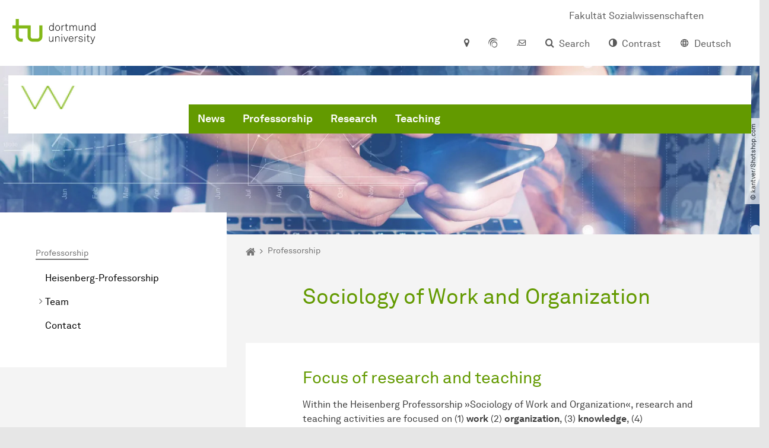

--- FILE ---
content_type: text/html; charset=utf-8
request_url: https://ao.sowi.tu-dortmund.de/en/professorship/?tabindex=1&cHash=0541c779c093da4200bfe8c8f07798f8
body_size: 12258
content:
<!DOCTYPE html>
<html lang="en-US" class="no-js">
<head>

<meta charset="utf-8">
<!-- 
	TYPO3 CMS supported by mehrwert - https://www.mehrwert.de/

	This website is powered by TYPO3 - inspiring people to share!
	TYPO3 is a free open source Content Management Framework initially created by Kasper Skaarhoj and licensed under GNU/GPL.
	TYPO3 is copyright 1998-2026 of Kasper Skaarhoj. Extensions are copyright of their respective owners.
	Information and contribution at https://typo3.org/
-->



<title>Team - AO - TU Dortmund</title>
<meta http-equiv="x-ua-compatible" content="IE=edge" />
<meta name="generator" content="TYPO3 CMS" />
<meta name="description" content="About the Professorship and the team." />
<meta name="viewport" content="width=device-width, initial-scale=1" />
<meta name="keywords" content="[Translate to English:] Über die Professur." />
<meta name="robots" content="index,follow" />
<meta name="author" content="TU Dortmund" />
<meta property="og:description" content="About the Professorship and the team." />
<meta property="og:type" content="website" />
<meta property="og:title" content="Professorship" />
<meta property="og:site_name" content="TU Dortmund" />
<meta property="og:image" content="https://ao.sowi.tu-dortmund.de/typo3conf/ext/tudo_base/Resources/Public/Images/tu-dortmund-logo-social.png" />
<meta name="twitter:card" content="summary" />
<meta name="apple-mobile-web-app-capable" content="no" />
<meta name="format-detection" content="telephone=no" />
<meta name="revisit-after" content="10 days" />


<link rel="stylesheet" href="/typo3temp/assets/compressed/merged-b5c294cdf6aa677b53cf46afebe66dea-b6e1e1d4992b6c3dd9bf6081e536d9f7.css?1764087063" media="all">






<link rel="prev" href="/en/news/"><link rel="next" href="/en/research/">    <script type="text/javascript">
        var html = document.getElementsByTagName('html')[0];
        html.setAttribute('class', 'js');
    </script>


        
    



    <meta name="msapplication-square70x70logo" content="/storages/administration/_processed_/4/7/csm_favicon-600x600_1eb6bc114b.png">
    <meta name="msapplication-square150x150logo" content="/storages/administration/_processed_/4/7/csm_favicon-600x600_27c92f29fc.png">
    <meta name="msapplication-square310x310logo" content="/storages/administration/_processed_/4/7/csm_favicon-600x600_a6e58c514d.png">
    <meta name="msapplication-TileImage" content="/storages/administration/_processed_/4/7/csm_favicon-600x600_b0a30110ab.png">
    <link rel="apple-touch-icon-precomposed" href="/storages/administration/_processed_/4/7/csm_favicon-600x600_ccc9d33448.png">
    <link rel="apple-touch-icon-precomposed" sizes="57x57" href="/storages/administration/_processed_/4/7/csm_favicon-600x600_ee72b37614.png">
    <link rel="apple-touch-icon-precomposed" sizes="60x60" href="/storages/administration/_processed_/4/7/csm_favicon-600x600_267fb8fa09.png">
    <link rel="apple-touch-icon-precomposed" sizes="76x76" href="/storages/administration/_processed_/4/7/csm_favicon-600x600_5aed38bbf2.png">
    <link rel="apple-touch-icon-precomposed" sizes="120x120" href="/storages/administration/_processed_/4/7/csm_favicon-600x600_3fc72b129e.png">
    <link rel="apple-touch-icon-precomposed" sizes="152x152" href="/storages/administration/_processed_/4/7/csm_favicon-600x600_fb55468ba9.png">
    <link rel="apple-touch-icon-precomposed" sizes="180x180" href="/storages/administration/_processed_/4/7/csm_favicon-600x600_ccc9d33448.png">
    <link rel="shortcut icon" href="/storages/administration/_processed_/4/7/csm_favicon-600x600_b342b3fcb9.png">
    <link rel="icon" type="image/png" sizes="64x64" href="/storages/administration/_processed_/4/7/csm_favicon-600x600_3089266120.png">




<link rel="canonical" href="https://ao.sowi.tu-dortmund.de/en/professorship/?tabindex=1&amp;cHash=0541c779c093da4200bfe8c8f07798f8"/>

<link rel="alternate" hreflang="de" href="https://ao.sowi.tu-dortmund.de/professur/?tabindex=1&amp;cHash=0541c779c093da4200bfe8c8f07798f8"/>
<link rel="alternate" hreflang="en-US" href="https://ao.sowi.tu-dortmund.de/en/professorship/?tabindex=1&amp;cHash=0541c779c093da4200bfe8c8f07798f8"/>
<link rel="alternate" hreflang="x-default" href="https://ao.sowi.tu-dortmund.de/professur/?tabindex=1&amp;cHash=0541c779c093da4200bfe8c8f07798f8"/>
</head>
<body id="p9639" class="page-9639 pagelevel-2 language-1 backendlayout-pagets__subnavigation_left_4_rows layout-0 logo-variant-3" data-page-uid="9639">




<span id="top" tabindex="-1"></span>





<div class="accessible-jump-links">
    

    
        <a href="#breadcrumb" class="visually-hidden-focusable onfocus-top-left">
            To path indicator
        </a>
    

    
        <a href="#content" class="visually-hidden-focusable onfocus-top-left">
            Subpages of “Professorship“
        </a>
    

    
            <a href="#nav_container_brand" class="visually-hidden-focusable onfocus-top-left">
                To navigation
            </a>
        

    <a href="#quick-access" class="visually-hidden-focusable onfocus-top-left">
        To quick access
    </a>

    <a href="#footer" class="visually-hidden-focusable onfocus-top-left">
        To footer with other services
    </a>
</div>





<a href="#content" class="visually-hidden-focusable onfocus-top-left">
    To content
</a>





    <div class="c-header-branding c-header-branding--visible" data-nosnippet>
        <div class="c-header-branding--mobile">
            <div class="parent-faculty">
                <a href="/en/">
                    
                            <img alt="Icon W&amp;O" src="/storages/ao-sowi/_processed_/6/4/csm_WO_Logo_f0f8d4904f.png" width="166" height="90" title="Icon W&amp;O" />
                        
                </a>
            </div>
        </div>
        
            
                <div class="c-header-branding--desktop">
                    <a href="https://sowi.tu-dortmund.de/en/" target="_blank">
                        <span>Fakultät Sozialwissenschaften</span>
                    </a>
                </div>
            
        
    </div>



    <nav class="c-quickaccess-bar c-quickaccess-bar--desktop">
        <div class="c-quickaccess-bar__left" data-nosnippet>
            <div class="site-logo logo">
                <a class="navbar-brand" href="https://www.tu-dortmund.de/en/">
                    <span class="visually-hidden">To the home page</span>
                    <img alt="Technische Universität Dortmund" src="/typo3conf/ext/tudo_base/Resources/Public/Images/tu-dortmund-logo-claim-en.svg" width="338" height="55" />
                </a>
            </div>
        </div>
        <div class="c-quickaccess-bar__center" data-nosnippet>
            
                <nav id="quick-access" class="c-quickaccess-bar__navigation">
                    
                    
                    
                    
                    
                        


        <a title="Location &amp; approach"
           href="#quickaccess-content-directions"
           class="c-quickaccess-bar__anchor toggle-offcanvas js-toggle-meta-flyout"
           aria-expanded="false"
           aria-controls="quickaccess-content-directions"
           tabindex="0">
            <span class="c-quickaccess-bar-anchor__icon quickaccess-directions" aria-hidden="true"></span>
            <span class="c-quickaccess-bar-anchor__text">Location &amp; approach</span>
        </a>
    



                    
                    
                        


        

<section
    id="quickaccess-content-directions"
    class="c-quickaccess-bar__content c-quickaccess-bar__content--hidden"
    tabindex="-1"
>
    <h3 class="ml-3">Location &amp; approach</h3>

    <div class="row">
        
                <div class="col-md-8">
                    












        
        

                <div id="c" class="frame frame- frame-layout- frame-type- frame-space-before-none frame-space-after-none">
                    <div class="frame-container">
                        <div class="frame-inner">
                            
                            
                                



                            
                            
                                    
                                        



                                    
                                
                            
    
        

        <div class="accordion" id="accordion-">
            
                <div class="accordion-item">
                    <div id="accordion-heading--8701" class="accordion-header">
                        <h5>
                            <a class="collapsed"
                               role="button"
                               data-bs-toggle="collapse"
                               data-parent="#accordion-"
                               href="#accordion--8701"
                               aria-expanded="false"
                               aria-controls="accordion--8701">
                                By car
                                <span class="icon" aria-hidden="true"></span>
                            </a>
                        </h5>
                    </div>
                    <div id="accordion--8701"
                         role="tabpanel"
                         aria-labelledby="accordion-heading--8701"
                         class="collapse ">
                        <div class="accordion-body">
                            
                                    <p>The campus of TU&nbsp;Dort­mund&nbsp;University is located close to interstate junction&nbsp;Dort­mund&nbsp;West, where the Sauerlandlinie A 45 (Frankfurt-Dort­mund) crosses the Ruhrschnellweg B 1 / A 40. The best interstate exit to take from A 45 is "Dort­mund-Eichlinghofen" (closer to Campus Süd), and from B 1 / A 40 "Dort­mund-Dorstfeld" (closer to Campus Nord). Signs for the&nbsp;uni­ver­si­ty&nbsp;are located at both exits. Also, there is a new exit before you pass over the B 1-bridge leading into&nbsp;Dort­mund.</p>
<p>To get from Campus Nord to Campus Süd by car, there is the connection via Vogelpothsweg/Baroper Straße. We recommend you leave your car on one of the parking lots at Campus Nord and use the H-Bahn (suspended monorail system), which conveniently connects the two campuses.</p>
                                
                        </div>
                    </div>
                </div>
            
                <div class="accordion-item">
                    <div id="accordion-heading--8700" class="accordion-header">
                        <h5>
                            <a class="collapsed"
                               role="button"
                               data-bs-toggle="collapse"
                               data-parent="#accordion-"
                               href="#accordion--8700"
                               aria-expanded="false"
                               aria-controls="accordion--8700">
                                By train
                                <span class="icon" aria-hidden="true"></span>
                            </a>
                        </h5>
                    </div>
                    <div id="accordion--8700"
                         role="tabpanel"
                         aria-labelledby="accordion-heading--8700"
                         class="collapse ">
                        <div class="accordion-body">
                            
                                    <p>TU&nbsp;Dort­mund&nbsp;University has its own train station ("Dort­mund&nbsp;Uni­ver­si­tät"). From there, suburban trains (S-Bahn) leave for&nbsp;Dort­mund&nbsp;main station ("Dort­mund&nbsp;Hauptbahnhof") and Düsseldorf main station via the "Düsseldorf Airport Train Station" (take S-Bahn number 1, which leaves every 20 or 30 minutes). The&nbsp;uni­ver­si­ty&nbsp;is easily reached from Bochum, Essen, Mülheim an der Ruhr and Duisburg.</p>
<p>You can also take the bus or subway train from&nbsp;Dort­mund&nbsp;city to the&nbsp;uni­ver­si­ty: From&nbsp;Dort­mund&nbsp;main station, you can take any train bound for the Station "Stadtgarten", usually lines U41, U45, U 47 and U49. At "Stadtgarten" you switch trains and get on line U42 towards "Hombruch". Look out for the Station "An der Palmweide". From the bus stop just across the road, busses bound for TU&nbsp;Dort­mund&nbsp;University leave every ten minutes (445, 447 and 462). Another option is to take the subway routes U41, U45, U47 and U49 from&nbsp;Dort­mund&nbsp;main station to the stop "Dort­mund&nbsp;Kampstraße". From there, take U43 or U44 to the stop "Dort­mund&nbsp;Wittener Straße". Switch to bus line 447 and get off at "Dort­mund&nbsp;Uni­ver­si­tät&nbsp;S".</p>
                                
                        </div>
                    </div>
                </div>
            
                <div class="accordion-item">
                    <div id="accordion-heading--8699" class="accordion-header">
                        <h5>
                            <a class="collapsed"
                               role="button"
                               data-bs-toggle="collapse"
                               data-parent="#accordion-"
                               href="#accordion--8699"
                               aria-expanded="false"
                               aria-controls="accordion--8699">
                                The H-Bahn (Suspended Monorail System)
                                <span class="icon" aria-hidden="true"></span>
                            </a>
                        </h5>
                    </div>
                    <div id="accordion--8699"
                         role="tabpanel"
                         aria-labelledby="accordion-heading--8699"
                         class="collapse ">
                        <div class="accordion-body">
                            
                                    <p>The H-Bahn is one of the hallmarks of TU&nbsp;Dort­mund&nbsp;University. There are two stations on Campus Nord. One ("Dort­mund&nbsp;Uni­ver­si­tät&nbsp;S") is directly located at the suburban train stop, which connects the&nbsp;uni­ver­si­ty&nbsp;directly with the city of&nbsp;Dort­mund&nbsp;and the rest of the Ruhr Area. Also from this station, there are connections to the "Technologiepark" and (via Campus Süd) Eichlinghofen. The other station is located at the dining hall at Campus Nord and offers a direct connection to Campus Süd every five minutes.</p>
                                
                        </div>
                    </div>
                </div>
            
                <div class="accordion-item">
                    <div id="accordion-heading--8698" class="accordion-header">
                        <h5>
                            <a class="collapsed"
                               role="button"
                               data-bs-toggle="collapse"
                               data-parent="#accordion-"
                               href="#accordion--8698"
                               aria-expanded="false"
                               aria-controls="accordion--8698">
                                By plane
                                <span class="icon" aria-hidden="true"></span>
                            </a>
                        </h5>
                    </div>
                    <div id="accordion--8698"
                         role="tabpanel"
                         aria-labelledby="accordion-heading--8698"
                         class="collapse ">
                        <div class="accordion-body">
                            
                                    <p>The AirportExpress is a fast and convenient means of transport from Dortmund Airport (DTM) to Dortmund Central Station, taking you there in little more than 20 minutes. From Dortmund Central Station, you can continue to the university campus by interurban railway (S-Bahn). A larger range of international flight connections is offered at Düsseldorf Airport (DUS), which is about 60 kilometres away and can be directly reached by S-Bahn from the university station.</p>
                                
                        </div>
                    </div>
                </div>
            
                <div class="accordion-item">
                    <div id="accordion-heading--8697" class="accordion-header">
                        <h5>
                            <a class="collapsed"
                               role="button"
                               data-bs-toggle="collapse"
                               data-parent="#accordion-"
                               href="#accordion--8697"
                               aria-expanded="false"
                               aria-controls="accordion--8697">
                                Map
                                <span class="icon" aria-hidden="true"></span>
                            </a>
                        </h5>
                    </div>
                    <div id="accordion--8697"
                         role="tabpanel"
                         aria-labelledby="accordion-heading--8697"
                         class="collapse ">
                        <div class="accordion-body">
                            
                                    <p>The facilities of TU Dortmund University are spread over two campuses, the larger Campus North and the smaller Campus South. Additionally, some areas of the university are located in the adjacent "Technologiepark".</p>
<p><a href="/storages/zentraler_bilderpool/TU_Lageplan-deutsch-englisch.pdf" title="Map of TU Dortmund University" target="_blank" class="download">Site Map of TU Dortmund University (English version on the second page)</a></p>
                                
                        </div>
                    </div>
                </div>
            
        </div>
    

                            
                                



                            
                            
                                



                            
                        </div>
                    </div>
                </div>

            
    


                </div>
            
    </div>

    <a href="#" class="c-quickaccess-bar-content__icon icon-close" tabindex="0">
        <span class="icon" aria-hidden="true"></span>
        <span class="visually-hidden">Close Meta-Navigation</span>
    </a>
</section>



    



                    
                    
                    
                    
                        


        <a title="ServicePortal"
           class="c-quickaccess-bar__anchor toggle-offcanvas"
           href="https://service.tu-dortmund.de/en/home/"
           target="_blank"
           rel="noreferrer"
           tabindex="0">
            <span class="c-quickaccess-bar-anchor__icon quickaccess-service-portal" aria-hidden="true"></span>
            <span class="c-quickaccess-bar-anchor__text">ServicePortal</span>
        </a>
    



                    
                    
                        


        <a title="UniMail"
           class="c-quickaccess-bar__anchor toggle-offcanvas"
           href="https://webmail.tu-dortmund.de/"
           target="_blank"
           rel="noreferrer"
           tabindex="0">
            <span class="c-quickaccess-bar-anchor__icon quickaccess-unimail" aria-hidden="true"></span>
            <span class="c-quickaccess-bar-anchor__text">UniMail</span>
        </a>
    



                    
                </nav>
            
        </div>
        <div class="c-quickaccess-bar__right" data-nosnippet>
            
                
                    


        <a title="Search"
           href="#quickaccess-content-search"
           class="c-quickaccess-bar__anchor toggle-offcanvas js-toggle-meta-flyout"
           aria-expanded="false"
           aria-controls="quickaccess-content-search"
           tabindex="0">
            <span class="c-quickaccess-bar-anchor__icon quickaccess-search" aria-hidden="true"></span>
            <span class="c-quickaccess-bar-anchor__text">Search</span>
        </a>
    



                
                
                    


        

<section
    id="quickaccess-content-search"
    class="c-quickaccess-bar__content c-quickaccess-bar__content--hidden"
    tabindex="-1"
    role="search"
>
    <h3>Search</h3>

    <form class="search-form" action="/en/search/">
        <div class="container">
            <div class="row">
                <div class="col mb-4">
                    <div class="input-group">
                        <label for="sterm" class="visually-hidden">Search</label>
                        <input type="text" class="form-control" id="sterm" data-quickaccess-solr-q
                               placeholder="Search for name, ..." name="tx_solr[q]">
                        <div class="input-group-append">
                            <button class="btn btn-primary icon-btn icon-search no-txt" type="submit">
                                <span class="btntxt visually-hidden">Search</span>
                                <span class="icon" aria-hidden="true"></span>
                            </button>
                        </div>
                    </div>
                </div>
            </div>
        </div>
    </form>

    <form action="/en/people-search/">
        <div class="container">
            <div class="row">
                <input type="hidden" name="tx_tudoitmc_personsearch[q]" data-quickaccess-personsearch-q>
                <div class="col mb-4">
                    <div class="input-group">
                        <button class="btn btn-primary icon-btn" type="submit">
                            <span class="btntxt">People Search</span>
                            <span class="icon" aria-hidden="true"></span>
                        </button>
                    </div>
                </div>
            </div>
        </div>
    </form>

    <a href="#" class="c-quickaccess-bar-content__icon icon-close" tabindex="0">
        <span class="icon" aria-hidden="true"></span>
        <span class="visually-hidden">Close Meta-Navigation</span>
    </a>
</section>

    



                
            
            
                


        <a title="Contrast"
           class="c-quickaccess-bar__anchor toggle-offcanvas js-contrastswitch"
           href="">
            <span class="c-quickaccess-bar-anchor__icon quickaccess-contrastswitch" aria-hidden="true"></span>
            <span class="c-quickaccess-bar-anchor__text">Contrast</span>
        </a>
    



            
            
                
                    


        
            
                    
                        
                                
                                    
                                            
                                                    <a tabindex="0" class="c-quickaccess-bar__anchor toggle-offcanvas" href="/professur/?tabindex=1&amp;cHash=0541c779c093da4200bfe8c8f07798f8">
                                                        <span class="c-quickaccess-bar-anchor__icon quickaccess-language quickaccess-language--de" aria-hidden="true"></span>
                                                        <span class="c-quickaccess-bar-anchor__text">Deutsch</span>
                                                    </a>
                                                
                                        
                                
                                    
                                            
                                        
                                
                            
                    
                        
                    
                
        
    



                
            
        </div>
    </nav>

    <nav class="c-quickaccess-bar c-quickaccess-bar-top c-quickaccess-bar--mobile">
        <div class="site-logo logo" data-nosnippet>
            <a class="navbar-brand" href="https://www.tu-dortmund.de/en/">
                <span class="visually-hidden">To the home page</span>
                <img alt="Technische Universität Dortmund" src="/typo3conf/ext/tudo_base/Resources/Public/Images/tu-dortmund-logo-claim-en.svg" width="338" height="55" />
            </a>
        </div>
        <div class="c-quickaccess-bar-mobile__nosnippet-container" data-nosnippet>
            
                


        <a title="Contrast"
           class="c-quickaccess-bar__anchor toggle-offcanvas js-contrastswitch"
           href="">
            <span class="c-quickaccess-bar-anchor__icon quickaccess-contrastswitch" aria-hidden="true"></span>
            <span class="c-quickaccess-bar-anchor__text">Contrast</span>
        </a>
    



            
            
                
                    


        
            
                    
                        
                                
                                    
                                            
                                                    <a tabindex="0" class="c-quickaccess-bar__anchor toggle-offcanvas" href="/professur/?tabindex=1&amp;cHash=0541c779c093da4200bfe8c8f07798f8">
                                                        <span class="c-quickaccess-bar-anchor__icon quickaccess-language quickaccess-language--de" aria-hidden="true"></span>
                                                        <span class="c-quickaccess-bar-anchor__text">Deutsch</span>
                                                    </a>
                                                
                                        
                                
                                    
                                            
                                        
                                
                            
                    
                        
                    
                
        
    



                
            
        </div>
    </nav>

    
        <nav class="c-quickaccess-bar c-quickaccess-bar-bottom c-quickaccess-bar--mobile">
            <div class="c-quickaccess-bar__bottom" data-nosnippet>
                <div class="c-quickaccess-bar-bottom__hamburger">
                    <div class="icon-hamburger">
                        <span class="icon" aria-hidden="true"></span>
                    </div>
                </div>

                <nav id="quick-access" class="c-quickaccess-bar__navigation">
                    <div class="c-quickaccess-bar-bottom__items">
                        
                            


        <a title="Search"
           href="#quickaccess-content-search"
           class="c-quickaccess-bar__anchor toggle-offcanvas js-toggle-meta-flyout"
           aria-expanded="false"
           aria-controls="quickaccess-content-search"
           tabindex="0">
            <span class="c-quickaccess-bar-anchor__icon quickaccess-search" aria-hidden="true"></span>
            <span class="c-quickaccess-bar-anchor__text">Search</span>
        </a>
    



                        
                        
                            


        

<section
    id="quickaccess-content-search"
    class="c-quickaccess-bar__content c-quickaccess-bar__content--hidden"
    tabindex="-1"
    role="search"
>
    <h3>Search</h3>

    <form class="search-form" action="/en/search/">
        <div class="container">
            <div class="row">
                <div class="col mb-4">
                    <div class="input-group">
                        <label for="sterm" class="visually-hidden">Search</label>
                        <input type="text" class="form-control" id="sterm" data-quickaccess-solr-q
                               placeholder="Search for name, ..." name="tx_solr[q]">
                        <div class="input-group-append">
                            <button class="btn btn-primary icon-btn icon-search no-txt" type="submit">
                                <span class="btntxt visually-hidden">Search</span>
                                <span class="icon" aria-hidden="true"></span>
                            </button>
                        </div>
                    </div>
                </div>
            </div>
        </div>
    </form>

    <form action="/en/people-search/">
        <div class="container">
            <div class="row">
                <input type="hidden" name="tx_tudoitmc_personsearch[q]" data-quickaccess-personsearch-q>
                <div class="col mb-4">
                    <div class="input-group">
                        <button class="btn btn-primary icon-btn" type="submit">
                            <span class="btntxt">People Search</span>
                            <span class="icon" aria-hidden="true"></span>
                        </button>
                    </div>
                </div>
            </div>
        </div>
    </form>

    <a href="#" class="c-quickaccess-bar-content__icon icon-close" tabindex="0">
        <span class="icon" aria-hidden="true"></span>
        <span class="visually-hidden">Close Meta-Navigation</span>
    </a>
</section>

    



                        
                        
                        
                        
                        
                        
                        
                        
                            


        <a title="Location &amp; approach"
           href="#quickaccess-content-directions"
           class="c-quickaccess-bar__anchor toggle-offcanvas js-toggle-meta-flyout"
           aria-expanded="false"
           aria-controls="quickaccess-content-directions"
           tabindex="0">
            <span class="c-quickaccess-bar-anchor__icon quickaccess-directions" aria-hidden="true"></span>
            <span class="c-quickaccess-bar-anchor__text">Location &amp; approach</span>
        </a>
    



                        
                        
                            


        

<section
    id="quickaccess-content-directions"
    class="c-quickaccess-bar__content c-quickaccess-bar__content--hidden"
    tabindex="-1"
>
    <h3 class="ml-3">Location &amp; approach</h3>

    <div class="row">
        
                <div class="col-md-8">
                    












        
        

                <div id="c" class="frame frame- frame-layout- frame-type- frame-space-before-none frame-space-after-none">
                    <div class="frame-container">
                        <div class="frame-inner">
                            
                            
                                



                            
                            
                                    
                                        



                                    
                                
                            
    
        

        <div class="accordion" id="accordion-">
            
                <div class="accordion-item">
                    <div id="accordion-heading--8701" class="accordion-header">
                        <h5>
                            <a class="collapsed"
                               role="button"
                               data-bs-toggle="collapse"
                               data-parent="#accordion-"
                               href="#accordion--8701"
                               aria-expanded="false"
                               aria-controls="accordion--8701">
                                By car
                                <span class="icon" aria-hidden="true"></span>
                            </a>
                        </h5>
                    </div>
                    <div id="accordion--8701"
                         role="tabpanel"
                         aria-labelledby="accordion-heading--8701"
                         class="collapse ">
                        <div class="accordion-body">
                            
                                    <p>The campus of TU&nbsp;Dort­mund&nbsp;University is located close to interstate junction&nbsp;Dort­mund&nbsp;West, where the Sauerlandlinie A 45 (Frankfurt-Dort­mund) crosses the Ruhrschnellweg B 1 / A 40. The best interstate exit to take from A 45 is "Dort­mund-Eichlinghofen" (closer to Campus Süd), and from B 1 / A 40 "Dort­mund-Dorstfeld" (closer to Campus Nord). Signs for the&nbsp;uni­ver­si­ty&nbsp;are located at both exits. Also, there is a new exit before you pass over the B 1-bridge leading into&nbsp;Dort­mund.</p>
<p>To get from Campus Nord to Campus Süd by car, there is the connection via Vogelpothsweg/Baroper Straße. We recommend you leave your car on one of the parking lots at Campus Nord and use the H-Bahn (suspended monorail system), which conveniently connects the two campuses.</p>
                                
                        </div>
                    </div>
                </div>
            
                <div class="accordion-item">
                    <div id="accordion-heading--8700" class="accordion-header">
                        <h5>
                            <a class="collapsed"
                               role="button"
                               data-bs-toggle="collapse"
                               data-parent="#accordion-"
                               href="#accordion--8700"
                               aria-expanded="false"
                               aria-controls="accordion--8700">
                                By train
                                <span class="icon" aria-hidden="true"></span>
                            </a>
                        </h5>
                    </div>
                    <div id="accordion--8700"
                         role="tabpanel"
                         aria-labelledby="accordion-heading--8700"
                         class="collapse ">
                        <div class="accordion-body">
                            
                                    <p>TU&nbsp;Dort­mund&nbsp;University has its own train station ("Dort­mund&nbsp;Uni­ver­si­tät"). From there, suburban trains (S-Bahn) leave for&nbsp;Dort­mund&nbsp;main station ("Dort­mund&nbsp;Hauptbahnhof") and Düsseldorf main station via the "Düsseldorf Airport Train Station" (take S-Bahn number 1, which leaves every 20 or 30 minutes). The&nbsp;uni­ver­si­ty&nbsp;is easily reached from Bochum, Essen, Mülheim an der Ruhr and Duisburg.</p>
<p>You can also take the bus or subway train from&nbsp;Dort­mund&nbsp;city to the&nbsp;uni­ver­si­ty: From&nbsp;Dort­mund&nbsp;main station, you can take any train bound for the Station "Stadtgarten", usually lines U41, U45, U 47 and U49. At "Stadtgarten" you switch trains and get on line U42 towards "Hombruch". Look out for the Station "An der Palmweide". From the bus stop just across the road, busses bound for TU&nbsp;Dort­mund&nbsp;University leave every ten minutes (445, 447 and 462). Another option is to take the subway routes U41, U45, U47 and U49 from&nbsp;Dort­mund&nbsp;main station to the stop "Dort­mund&nbsp;Kampstraße". From there, take U43 or U44 to the stop "Dort­mund&nbsp;Wittener Straße". Switch to bus line 447 and get off at "Dort­mund&nbsp;Uni­ver­si­tät&nbsp;S".</p>
                                
                        </div>
                    </div>
                </div>
            
                <div class="accordion-item">
                    <div id="accordion-heading--8699" class="accordion-header">
                        <h5>
                            <a class="collapsed"
                               role="button"
                               data-bs-toggle="collapse"
                               data-parent="#accordion-"
                               href="#accordion--8699"
                               aria-expanded="false"
                               aria-controls="accordion--8699">
                                The H-Bahn (Suspended Monorail System)
                                <span class="icon" aria-hidden="true"></span>
                            </a>
                        </h5>
                    </div>
                    <div id="accordion--8699"
                         role="tabpanel"
                         aria-labelledby="accordion-heading--8699"
                         class="collapse ">
                        <div class="accordion-body">
                            
                                    <p>The H-Bahn is one of the hallmarks of TU&nbsp;Dort­mund&nbsp;University. There are two stations on Campus Nord. One ("Dort­mund&nbsp;Uni­ver­si­tät&nbsp;S") is directly located at the suburban train stop, which connects the&nbsp;uni­ver­si­ty&nbsp;directly with the city of&nbsp;Dort­mund&nbsp;and the rest of the Ruhr Area. Also from this station, there are connections to the "Technologiepark" and (via Campus Süd) Eichlinghofen. The other station is located at the dining hall at Campus Nord and offers a direct connection to Campus Süd every five minutes.</p>
                                
                        </div>
                    </div>
                </div>
            
                <div class="accordion-item">
                    <div id="accordion-heading--8698" class="accordion-header">
                        <h5>
                            <a class="collapsed"
                               role="button"
                               data-bs-toggle="collapse"
                               data-parent="#accordion-"
                               href="#accordion--8698"
                               aria-expanded="false"
                               aria-controls="accordion--8698">
                                By plane
                                <span class="icon" aria-hidden="true"></span>
                            </a>
                        </h5>
                    </div>
                    <div id="accordion--8698"
                         role="tabpanel"
                         aria-labelledby="accordion-heading--8698"
                         class="collapse ">
                        <div class="accordion-body">
                            
                                    <p>The AirportExpress is a fast and convenient means of transport from Dortmund Airport (DTM) to Dortmund Central Station, taking you there in little more than 20 minutes. From Dortmund Central Station, you can continue to the university campus by interurban railway (S-Bahn). A larger range of international flight connections is offered at Düsseldorf Airport (DUS), which is about 60 kilometres away and can be directly reached by S-Bahn from the university station.</p>
                                
                        </div>
                    </div>
                </div>
            
                <div class="accordion-item">
                    <div id="accordion-heading--8697" class="accordion-header">
                        <h5>
                            <a class="collapsed"
                               role="button"
                               data-bs-toggle="collapse"
                               data-parent="#accordion-"
                               href="#accordion--8697"
                               aria-expanded="false"
                               aria-controls="accordion--8697">
                                Map
                                <span class="icon" aria-hidden="true"></span>
                            </a>
                        </h5>
                    </div>
                    <div id="accordion--8697"
                         role="tabpanel"
                         aria-labelledby="accordion-heading--8697"
                         class="collapse ">
                        <div class="accordion-body">
                            
                                    <p>The facilities of TU Dortmund University are spread over two campuses, the larger Campus North and the smaller Campus South. Additionally, some areas of the university are located in the adjacent "Technologiepark".</p>
<p><a href="/storages/zentraler_bilderpool/TU_Lageplan-deutsch-englisch.pdf" title="Map of TU Dortmund University" target="_blank" class="download">Site Map of TU Dortmund University (English version on the second page)</a></p>
                                
                        </div>
                    </div>
                </div>
            
        </div>
    

                            
                                



                            
                            
                                



                            
                        </div>
                    </div>
                </div>

            
    


                </div>
            
    </div>

    <a href="#" class="c-quickaccess-bar-content__icon icon-close" tabindex="0">
        <span class="icon" aria-hidden="true"></span>
        <span class="visually-hidden">Close Meta-Navigation</span>
    </a>
</section>



    



                        
                        
                            


        <a title="ServicePortal"
           class="c-quickaccess-bar__anchor toggle-offcanvas"
           href="https://service.tu-dortmund.de/en/home/"
           target="_blank"
           rel="noreferrer"
           tabindex="0">
            <span class="c-quickaccess-bar-anchor__icon quickaccess-service-portal" aria-hidden="true"></span>
            <span class="c-quickaccess-bar-anchor__text">ServicePortal</span>
        </a>
    



                        
                        
                            


        <a title="UniMail"
           class="c-quickaccess-bar__anchor toggle-offcanvas"
           href="https://webmail.tu-dortmund.de/"
           target="_blank"
           rel="noreferrer"
           tabindex="0">
            <span class="c-quickaccess-bar-anchor__icon quickaccess-unimail" aria-hidden="true"></span>
            <span class="c-quickaccess-bar-anchor__text">UniMail</span>
        </a>
    



                        
                    </div>
                </nav>
            </div>
        </nav>
    




<div class="wrapper">
    
    
    


    <header class="c-header">
        <div class="site-nav site-nav-main nav-main-overlay" data-nosnippet>
            <div id="nav_main" class="nav-main nav-main--offset-faculty">
                <div class="c-navigation c-navigation--desktop">
                    
    <nav class="nav-main-inner navbar navbar-expand-lg" aria-label="Navigation overview">

        <div class="site-logo logo site-logo-faculty site-logo-faculty-img">
            <a class="navbar-brand" href="/en/">
                <span class="visually-hidden">To the home page</span>
                
                        <img data-no-inject="" alt="Icon W&amp;O" src="/storages/ao-sowi/_processed_/6/4/csm_WO_Logo_2207d6efd4.png" width="129" height="70" title="Icon W&amp;O" />
                    
            </a>
        </div>

        <div class="header-navigation-bar" id="navbar_supported_content">
            
                    
    <div id="nav_container_brand" class="nav-container" tabindex="-1">
        


    <ul class="nav navbar-nav navbar-main menu menu--brand menu--level-1" data-header="navigation">
        
            
        <li class="nav-item nav-item--level-1  "
            data-page-uid="9644">
            
                    
    <a class="nav-link"
       href="/en/news/" >
    News
    </a>

                
        </li>
    

            
        <li class="nav-item nav-item--level-1 active dropdown has-sub-navigation"
            data-page-uid="9639">
            
                    
    <a class="nav-link dropdown-toggle"
       data-bs-toggle="dropdown" aria-haspopup="true" aria-expanded="false" data-bs-target="#university-dropdown-9639"
       href="/en/professorship/" >
    Professorship
    </a>

    <div class="dropdown-container dropdown-container--offset" id="university-dropdown-9639">
        <div class="dropdown-menu">
            <div class="dropdown-menu__content">
                <div class="teaser">
                    <div class="teaser__image">
                        
                            
                                
                                
                                
                                

                                
                                        
                                        <img
                                            class="img-fluid"
                                            loading="eager"
                                            src="/storages/ao-sowi/r/Bilder/WO_Logo.svg"
                                            title="Icon W&amp;O"
                                            alt="Icon W&amp;O" />
                                    
                            
                        
                    </div>
                    <div class="teaser__text">
                        <p>
                            
                        </p>
                    </div>
                </div>
            </div>

            <div class="dropdown-menu__menu">
                <ul class="menu menu--level-2">
                    <li class="nav-item nav-item--level-2">
                        <a class="nav-link nav-link--level-2-title"
                           href="/en/professorship/" >
                            Professorship
                        </a>
                    </li>
                    
                        
                                <li class="nav-item nav-item--level-2  ">
                                    
                                            <a class="nav-link"
                                               href="/en/professorship/heisenberg-professorship/" >
                                            Heisenberg-Professorship
                                            </a>
                                        
                                </li>
                            
                    
                        
                                <li class="nav-item nav-item--level-2  ">
                                    
                                            <div class="nav-link-container">
                                                <a class="nav-link"
                                                   href="/en/professorship/team/" >
                                                Team
                                                </a>

                                                <a href="#"
                                                   class="nav-link menu-toggle btn icon-btn no-txt icon-angle-right"
                                                   data-bs-toggle="menu-9828"
                                                   aria-haspopup="true"
                                                   aria-expanded="false"
                                                   aria-controls="menu-9828">
                                                    <span class="icon" aria-hidden="true"></span>
                                                    <span class="visually-hidden">
                                                        Show submenu for “Team“
                                                    </span>
                                                </a>
                                            </div>

                                            <ul id="menu-9828" class="menu menu--level-3">
                                                
                                                    
                                                            <li class="nav-item nav-item--level-3  ">
                                                                
                                                                        <a class="nav-link"
                                                                           href="/en/professorship/team/prof-dr-maximiliane-wilkesmann/" >
                                                                        Prof. Dr. Maximiliane Wilkesmann
                                                                        </a>
                                                                    
                                                            </li>
                                                        
                                                
                                                    
                                                            <li class="nav-item nav-item--level-3  ">
                                                                
                                                                        <a class="nav-link"
                                                                           href="/en/professorship/team/jana-dreypelcher/" >
                                                                        Jana Dreypelcher, team assistant
                                                                        </a>
                                                                    
                                                            </li>
                                                        
                                                
                                                    
                                                            <li class="nav-item nav-item--level-3  ">
                                                                
                                                                        <a class="nav-link"
                                                                           href="/en/professorship/team/mona-bassyiouny-msc/" >
                                                                        Mona Bassyiouny, M.Sc.
                                                                        </a>
                                                                    
                                                            </li>
                                                        
                                                
                                                    
                                                            <li class="nav-item nav-item--level-3  ">
                                                                
                                                                        <a class="nav-link"
                                                                           href="/en/professorship/team/judith-becker/" >
                                                                        Dr. Judith Becker
                                                                        </a>
                                                                    
                                                            </li>
                                                        
                                                
                                                    
                                                            <li class="nav-item nav-item--level-3  ">
                                                                
                                                                        <a class="nav-link"
                                                                           href="/en/professorship/team/katharina-hast-student-assistant/" >
                                                                        Katharina Hast, M.A.
                                                                        </a>
                                                                    
                                                            </li>
                                                        
                                                
                                                    
                                                            <li class="nav-item nav-item--level-3  ">
                                                                
                                                                        <a class="nav-link"
                                                                           href="/en/professorship/team/enrico-ganschyk-student-assistant/" >
                                                                        Enrico Ganschyk, student assistant
                                                                        </a>
                                                                    
                                                            </li>
                                                        
                                                
                                                    
                                                            <li class="nav-item nav-item--level-3  ">
                                                                
                                                                        <a class="nav-link"
                                                                           href="/en/professur/team/liz-willeke/" >
                                                                        Liz Willeke, student assistant
                                                                        </a>
                                                                    
                                                            </li>
                                                        
                                                
                                                    
                                                            <li class="nav-item nav-item--level-3  ">
                                                                
                                                                        <a class="nav-link"
                                                                           href="/en/professorship/team/former-team-members/" >
                                                                        Former team members
                                                                        </a>
                                                                    
                                                            </li>
                                                        
                                                
                                            </ul>
                                        
                                </li>
                            
                    
                        
                                <li class="nav-item nav-item--level-2  ">
                                    
                                            <a class="nav-link"
                                               href="/en/professorship/contact/" >
                                            Contact
                                            </a>
                                        
                                </li>
                            
                    
                </ul>
            </div>
        </div>
    </div>

    <a href="#" class="btn icon-btn no-txt sub-navigation-trigger d-lg-none">
        <span class="visually-hidden"> Show submenu for “Professorship“</span>
        <span class="icon" aria-hidden="true"></span>
    </a>

                
        </li>
    

            
        <li class="nav-item nav-item--level-1  dropdown has-sub-navigation"
            data-page-uid="9621">
            
                    
    <a class="nav-link dropdown-toggle"
       data-bs-toggle="dropdown" aria-haspopup="true" aria-expanded="false" data-bs-target="#university-dropdown-9621"
       href="/en/research/" >
    Research
    </a>

    <div class="dropdown-container dropdown-container--offset" id="university-dropdown-9621">
        <div class="dropdown-menu">
            <div class="dropdown-menu__content">
                <div class="teaser">
                    <div class="teaser__image">
                        
                            
                                
                                
                                
                                

                                
                                        
                                        <img
                                            class="img-fluid"
                                            loading="eager"
                                            src="/storages/ao-sowi/r/Bilder/WO_Logo.svg"
                                            title="Icon W&amp;O"
                                            alt="Icon W&amp;O" />
                                    
                            
                        
                    </div>
                    <div class="teaser__text">
                        <p>
                            
                        </p>
                    </div>
                </div>
            </div>

            <div class="dropdown-menu__menu">
                <ul class="menu menu--level-2">
                    <li class="nav-item nav-item--level-2">
                        <a class="nav-link nav-link--level-2-title"
                           href="/en/research/" >
                            Research
                        </a>
                    </li>
                    
                        
                                <li class="nav-item nav-item--level-2  ">
                                    
                                            <a class="nav-link"
                                               href="/en/research/publications-complete-directory/" >
                                            Publications (Complete Directory)
                                            </a>
                                        
                                </li>
                            
                    
                        
                                <li class="nav-item nav-item--level-2  ">
                                    
                                            <a class="nav-link"
                                               href="/en/research/presentations-complete-directory/" >
                                            Presentations (Complete Directory)
                                            </a>
                                        
                                </li>
                            
                    
                        
                                <li class="nav-item nav-item--level-2  ">
                                    
                                            <a class="nav-link"
                                               href="/en/research/doctoral-theses/" >
                                            Doctoral theses
                                            </a>
                                        
                                </li>
                            
                    
                        
                                <li class="nav-item nav-item--level-2  ">
                                    
                                            <a class="nav-link"
                                               href="/en/research/third-party-funded-projects/" >
                                            Third-party funded projects
                                            </a>
                                        
                                </li>
                            
                    
                </ul>
            </div>
        </div>
    </div>

    <a href="#" class="btn icon-btn no-txt sub-navigation-trigger d-lg-none">
        <span class="visually-hidden"> Show submenu for “Research“</span>
        <span class="icon" aria-hidden="true"></span>
    </a>

                
        </li>
    

            
        <li class="nav-item nav-item--level-1  dropdown has-sub-navigation"
            data-page-uid="9867">
            
                    
    <a class="nav-link dropdown-toggle"
       data-bs-toggle="dropdown" aria-haspopup="true" aria-expanded="false" data-bs-target="#university-dropdown-9867"
       href="/en/teaching/" >
    Teaching
    </a>

    <div class="dropdown-container dropdown-container--offset" id="university-dropdown-9867">
        <div class="dropdown-menu">
            <div class="dropdown-menu__content">
                <div class="teaser">
                    <div class="teaser__image">
                        
                            
                                
                                
                                
                                

                                
                                        
                                        <img
                                            class="img-fluid"
                                            loading="eager"
                                            src="/storages/ao-sowi/r/Bilder/AO_Logofinal.svg"
                                            title="Icon"
                                            alt="Icon" />
                                    
                            
                        
                    </div>
                    <div class="teaser__text">
                        <p>
                            
                        </p>
                    </div>
                </div>
            </div>

            <div class="dropdown-menu__menu">
                <ul class="menu menu--level-2">
                    <li class="nav-item nav-item--level-2">
                        <a class="nav-link nav-link--level-2-title"
                           href="/en/teaching/" >
                            Teaching
                        </a>
                    </li>
                    
                        
                                <li class="nav-item nav-item--level-2  ">
                                    
                                            <a class="nav-link"
                                               href="/en/teaching/summer-term/" >
                                            Summer term
                                            </a>
                                        
                                </li>
                            
                    
                        
                                <li class="nav-item nav-item--level-2  ">
                                    
                                            <a class="nav-link"
                                               href="/en/teaching/winter-term/" >
                                            Winter term
                                            </a>
                                        
                                </li>
                            
                    
                        
                                <li class="nav-item nav-item--level-2  ">
                                    
                                            <a class="nav-link"
                                               href="/en/teaching/study-programs/" >
                                            Study Programs
                                            </a>
                                        
                                </li>
                            
                    
                        
                                <li class="nav-item nav-item--level-2  ">
                                    
                                            <div class="nav-link-container">
                                                <a class="nav-link"
                                                   href="/en/teaching/guides/" >
                                                Information on seminar papers and theses
                                                </a>

                                                <a href="#"
                                                   class="nav-link menu-toggle btn icon-btn no-txt icon-angle-right"
                                                   data-bs-toggle="menu-64581"
                                                   aria-haspopup="true"
                                                   aria-expanded="false"
                                                   aria-controls="menu-64581">
                                                    <span class="icon" aria-hidden="true"></span>
                                                    <span class="visually-hidden">
                                                        Show submenu for “Information on seminar papers and theses“
                                                    </span>
                                                </a>
                                            </div>

                                            <ul id="menu-64581" class="menu menu--level-3">
                                                
                                                    
                                                            <li class="nav-item nav-item--level-3  ">
                                                                
                                                                        <a class="nav-link"
                                                                           href="/en/teaching/guides/seminararbeiten/" >
                                                                        Seminar papers
                                                                        </a>
                                                                    
                                                            </li>
                                                        
                                                
                                                    
                                                            <li class="nav-item nav-item--level-3  ">
                                                                
                                                                        <a class="nav-link"
                                                                           href="/en/teaching/guides/theses/" >
                                                                        Theses
                                                                        </a>
                                                                    
                                                            </li>
                                                        
                                                
                                                    
                                                            <li class="nav-item nav-item--level-3  ">
                                                                
                                                                        <a class="nav-link"
                                                                           href="/en/teaching/guides/essays/" >
                                                                        Essays
                                                                        </a>
                                                                    
                                                            </li>
                                                        
                                                
                                                    
                                                            <li class="nav-item nav-item--level-3  ">
                                                                
                                                                        <a class="nav-link"
                                                                           href="/en/teaching/guides/vortraege/" >
                                                                        Presentations
                                                                        </a>
                                                                    
                                                            </li>
                                                        
                                                
                                                    
                                                            <li class="nav-item nav-item--level-3  ">
                                                                
                                                                        <a class="nav-link"
                                                                           href="/en/teaching/guides/handouts/" >
                                                                        Handouts
                                                                        </a>
                                                                    
                                                            </li>
                                                        
                                                
                                                    
                                                            <li class="nav-item nav-item--level-3  ">
                                                                
                                                                        <a class="nav-link"
                                                                           href="/en/teaching/guides/e-mails-an-lehrende/" >
                                                                        Netiquette
                                                                        </a>
                                                                    
                                                            </li>
                                                        
                                                
                                            </ul>
                                        
                                </li>
                            
                    
                </ul>
            </div>
        </div>
    </div>

    <a href="#" class="btn icon-btn no-txt sub-navigation-trigger d-lg-none">
        <span class="visually-hidden"> Show submenu for “Teaching“</span>
        <span class="icon" aria-hidden="true"></span>
    </a>

                
        </li>
    

</ul>










    </div>

                
        </div>
    </nav>

                </div>
                <nav class="c-navigation c-navigation--mobile c-navigation--hidden"
                     aria-label="Navigation overview">
                    <div class="c-navigation-mobile__container" id="navbar_supported_content">
                        
                                
    <div id="nav_container_default" class="nav-container" tabindex="-1">
        


    <ul class="menu--level-1" data-header="targetgroups">
        
            
                    <li class="nav-item nav-item--level-1"
                        data-page-uid="9644">
                        
                                
    <a class="nav-link"
       href="/en/news/" >
    News
    </a>

                            
                    </li>
                
        
            
                    <li class="nav-item nav-item--level-1 active has-sub-navigation"
                        data-page-uid="9639">
                        
                                
    <a href="#"
       class="menu-toggle btn icon-btn icon-angle-right js-menu-toggle"
       data-bs-toggle="targetgroup-dropdown-9639"
       aria-haspopup="true"
       aria-expanded="false"
       aria-controls="targetgroup-dropdown-9639">
        <span class="icon" aria-hidden="true"></span>
        <span class="btntxt">
            Professorship
        </span>
    </a>

    <div class="c-navigation-mobile__submenu animation-slide-left c-navigation-mobile-submenu--hidden" id="targetgroup-dropdown-9639">
        <ul class="menu menu--level-2">
            <a href="#" class="c-navigation-mobile-submenu-back level-1">Main Menu</a>
            <a href="/en/professorship/" class="c-navigation-mobile-active-menu level-3">Professorship</a>
            
                
                        <li class="nav-item nav-item--level-2  has-sub-navigation">
                            
                                    <a class="nav-link"
                                       href="/en/professorship/heisenberg-professorship/" >
                                    Heisenberg-Professorship
                                    </a>
                                
                        </li>
                    
            
                
                        <li class="nav-item nav-item--level-2  has-sub-navigation">
                            
                                    <div class="nav-link-container">
                                        <a href="#"
                                           class="menu-toggle--level-2 btn icon-btn icon-angle-right js-menu-toggle"
                                           data-bs-toggle="menu-9828"
                                           aria-haspopup="true"
                                           aria-expanded="false"
                                           aria-controls="menu-9828">
                                            <span class="icon" aria-hidden="true"></span>
                                            <span class="btntxt">
                                                Team
                                            </span>
                                        </a>
                                        <div class="c-navigation-mobile__submenu animation-slide-left c-navigation-mobile-submenu--hidden" id="menu-9828">
                                            <ul id="menu-9828" class="menu menu--level-3">
                                                <a href="#" class="c-navigation-mobile-submenu-back level-2">Professorship</a>
                                                <a href="/en/professorship/team/" class="c-navigation-mobile-active-menu level-3">Team</a>
                                                
                                                    
                                                            <li class="nav-item nav-item--level-3 has-sub-navigation">
                                                                
                                                                        <a class="nav-link"
                                                                           href="/en/professorship/team/prof-dr-maximiliane-wilkesmann/" >
                                                                        Prof. Dr. Maximiliane Wilkesmann
                                                                        </a>
                                                                    
                                                            </li>
                                                        
                                                
                                                    
                                                            <li class="nav-item nav-item--level-3 has-sub-navigation">
                                                                
                                                                        <a class="nav-link"
                                                                           href="/en/professorship/team/jana-dreypelcher/" >
                                                                        Jana Dreypelcher, team assistant
                                                                        </a>
                                                                    
                                                            </li>
                                                        
                                                
                                                    
                                                            <li class="nav-item nav-item--level-3 has-sub-navigation">
                                                                
                                                                        <a class="nav-link"
                                                                           href="/en/professorship/team/mona-bassyiouny-msc/" >
                                                                        Mona Bassyiouny, M.Sc.
                                                                        </a>
                                                                    
                                                            </li>
                                                        
                                                
                                                    
                                                            <li class="nav-item nav-item--level-3 has-sub-navigation">
                                                                
                                                                        <a class="nav-link"
                                                                           href="/en/professorship/team/judith-becker/" >
                                                                        Dr. Judith Becker
                                                                        </a>
                                                                    
                                                            </li>
                                                        
                                                
                                                    
                                                            <li class="nav-item nav-item--level-3 has-sub-navigation">
                                                                
                                                                        <a class="nav-link"
                                                                           href="/en/professorship/team/katharina-hast-student-assistant/" >
                                                                        Katharina Hast, M.A.
                                                                        </a>
                                                                    
                                                            </li>
                                                        
                                                
                                                    
                                                            <li class="nav-item nav-item--level-3 has-sub-navigation">
                                                                
                                                                        <a class="nav-link"
                                                                           href="/en/professorship/team/enrico-ganschyk-student-assistant/" >
                                                                        Enrico Ganschyk, student assistant
                                                                        </a>
                                                                    
                                                            </li>
                                                        
                                                
                                                    
                                                            <li class="nav-item nav-item--level-3 has-sub-navigation">
                                                                
                                                                        <a class="nav-link"
                                                                           href="/en/professur/team/liz-willeke/" >
                                                                        Liz Willeke, student assistant
                                                                        </a>
                                                                    
                                                            </li>
                                                        
                                                
                                                    
                                                            <li class="nav-item nav-item--level-3 has-sub-navigation">
                                                                
                                                                        <a class="nav-link"
                                                                           href="/en/professorship/team/former-team-members/" >
                                                                        Former team members
                                                                        </a>
                                                                    
                                                            </li>
                                                        
                                                
                                            </ul>
                                        </div>
                                    </div>
                                
                        </li>
                    
            
                
                        <li class="nav-item nav-item--level-2  has-sub-navigation">
                            
                                    <a class="nav-link"
                                       href="/en/professorship/contact/" >
                                    Contact
                                    </a>
                                
                        </li>
                    
            
        </ul>
    </div>

                            
                    </li>
                
        
            
                    <li class="nav-item nav-item--level-1 has-sub-navigation"
                        data-page-uid="9621">
                        
                                
    <a href="#"
       class="menu-toggle btn icon-btn icon-angle-right js-menu-toggle"
       data-bs-toggle="targetgroup-dropdown-9621"
       aria-haspopup="true"
       aria-expanded="false"
       aria-controls="targetgroup-dropdown-9621">
        <span class="icon" aria-hidden="true"></span>
        <span class="btntxt">
            Research
        </span>
    </a>

    <div class="c-navigation-mobile__submenu animation-slide-left c-navigation-mobile-submenu--hidden" id="targetgroup-dropdown-9621">
        <ul class="menu menu--level-2">
            <a href="#" class="c-navigation-mobile-submenu-back level-1">Main Menu</a>
            <a href="/en/research/" class="c-navigation-mobile-active-menu level-3">Research</a>
            
                
                        <li class="nav-item nav-item--level-2  has-sub-navigation">
                            
                                    <a class="nav-link"
                                       href="/en/research/publications-complete-directory/" >
                                    Publications (Complete Directory)
                                    </a>
                                
                        </li>
                    
            
                
                        <li class="nav-item nav-item--level-2  has-sub-navigation">
                            
                                    <a class="nav-link"
                                       href="/en/research/presentations-complete-directory/" >
                                    Presentations (Complete Directory)
                                    </a>
                                
                        </li>
                    
            
                
                        <li class="nav-item nav-item--level-2  has-sub-navigation">
                            
                                    <a class="nav-link"
                                       href="/en/research/doctoral-theses/" >
                                    Doctoral theses
                                    </a>
                                
                        </li>
                    
            
                
                        <li class="nav-item nav-item--level-2  has-sub-navigation">
                            
                                    <a class="nav-link"
                                       href="/en/research/third-party-funded-projects/" >
                                    Third-party funded projects
                                    </a>
                                
                        </li>
                    
            
        </ul>
    </div>

                            
                    </li>
                
        
            
                    <li class="nav-item nav-item--level-1 has-sub-navigation"
                        data-page-uid="9867">
                        
                                
    <a href="#"
       class="menu-toggle btn icon-btn icon-angle-right js-menu-toggle"
       data-bs-toggle="targetgroup-dropdown-9867"
       aria-haspopup="true"
       aria-expanded="false"
       aria-controls="targetgroup-dropdown-9867">
        <span class="icon" aria-hidden="true"></span>
        <span class="btntxt">
            Teaching
        </span>
    </a>

    <div class="c-navigation-mobile__submenu animation-slide-left c-navigation-mobile-submenu--hidden" id="targetgroup-dropdown-9867">
        <ul class="menu menu--level-2">
            <a href="#" class="c-navigation-mobile-submenu-back level-1">Main Menu</a>
            <a href="/en/teaching/" class="c-navigation-mobile-active-menu level-3">Teaching</a>
            
                
                        <li class="nav-item nav-item--level-2  has-sub-navigation">
                            
                                    <a class="nav-link"
                                       href="/en/teaching/summer-term/" >
                                    Summer term
                                    </a>
                                
                        </li>
                    
            
                
                        <li class="nav-item nav-item--level-2  has-sub-navigation">
                            
                                    <a class="nav-link"
                                       href="/en/teaching/winter-term/" >
                                    Winter term
                                    </a>
                                
                        </li>
                    
            
                
                        <li class="nav-item nav-item--level-2  has-sub-navigation">
                            
                                    <a class="nav-link"
                                       href="/en/teaching/study-programs/" >
                                    Study Programs
                                    </a>
                                
                        </li>
                    
            
                
                        <li class="nav-item nav-item--level-2  has-sub-navigation">
                            
                                    <div class="nav-link-container">
                                        <a href="#"
                                           class="menu-toggle--level-2 btn icon-btn icon-angle-right js-menu-toggle"
                                           data-bs-toggle="menu-64581"
                                           aria-haspopup="true"
                                           aria-expanded="false"
                                           aria-controls="menu-64581">
                                            <span class="icon" aria-hidden="true"></span>
                                            <span class="btntxt">
                                                Information on seminar papers and theses
                                            </span>
                                        </a>
                                        <div class="c-navigation-mobile__submenu animation-slide-left c-navigation-mobile-submenu--hidden" id="menu-64581">
                                            <ul id="menu-64581" class="menu menu--level-3">
                                                <a href="#" class="c-navigation-mobile-submenu-back level-2">Teaching</a>
                                                <a href="/en/teaching/guides/" class="c-navigation-mobile-active-menu level-3">Information on seminar papers and theses</a>
                                                
                                                    
                                                            <li class="nav-item nav-item--level-3 has-sub-navigation">
                                                                
                                                                        <a class="nav-link"
                                                                           href="/en/teaching/guides/seminararbeiten/" >
                                                                        Seminar papers
                                                                        </a>
                                                                    
                                                            </li>
                                                        
                                                
                                                    
                                                            <li class="nav-item nav-item--level-3 has-sub-navigation">
                                                                
                                                                        <a class="nav-link"
                                                                           href="/en/teaching/guides/theses/" >
                                                                        Theses
                                                                        </a>
                                                                    
                                                            </li>
                                                        
                                                
                                                    
                                                            <li class="nav-item nav-item--level-3 has-sub-navigation">
                                                                
                                                                        <a class="nav-link"
                                                                           href="/en/teaching/guides/essays/" >
                                                                        Essays
                                                                        </a>
                                                                    
                                                            </li>
                                                        
                                                
                                                    
                                                            <li class="nav-item nav-item--level-3 has-sub-navigation">
                                                                
                                                                        <a class="nav-link"
                                                                           href="/en/teaching/guides/vortraege/" >
                                                                        Presentations
                                                                        </a>
                                                                    
                                                            </li>
                                                        
                                                
                                                    
                                                            <li class="nav-item nav-item--level-3 has-sub-navigation">
                                                                
                                                                        <a class="nav-link"
                                                                           href="/en/teaching/guides/handouts/" >
                                                                        Handouts
                                                                        </a>
                                                                    
                                                            </li>
                                                        
                                                
                                                    
                                                            <li class="nav-item nav-item--level-3 has-sub-navigation">
                                                                
                                                                        <a class="nav-link"
                                                                           href="/en/teaching/guides/e-mails-an-lehrende/" >
                                                                        Netiquette
                                                                        </a>
                                                                    
                                                            </li>
                                                        
                                                
                                            </ul>
                                        </div>
                                    </div>
                                
                        </li>
                    
            
        </ul>
    </div>

                            
                    </li>
                
        
    </ul>










    </div>

                            
                        
                            <div class="c-navigation-mobile__parent">
                                <p>
                                    Part of:
                                </p>
                                <a href="https://sowi.tu-dortmund.de/en/" target="_blank">
                                    <span>Fakultät Sozialwissenschaften</span>
                                    <div class="icon-external-link">
                                        <span class="icon" aria-hidden="true"></span>
                                    </div>
                                </a>
                            </div>
                        
                    </div>
                </nav>
            </div>
        </div>
        
    
            
            
                
                        <div class="site-header site-header-top">
                            <div class="site-stage">
                                
                                        
                                            
                                        
                                
                                <picture><source srcset="/storages/zentraler_bilderpool/_processed_/6/a/csm_Collage-digitales-Arbeiten_e165240aab.jpg 1x, /storages/zentraler_bilderpool/_processed_/6/a/csm_Collage-digitales-Arbeiten_da07fb0307.jpg 2x, /storages/zentraler_bilderpool/_processed_/6/a/csm_Collage-digitales-Arbeiten_281d116bce.jpg 3x" media="(min-width: 1024px)" /><source srcset="/storages/zentraler_bilderpool/_processed_/6/a/csm_Collage-digitales-Arbeiten_ce7b2fe788.jpg 1x, /storages/zentraler_bilderpool/_processed_/6/a/csm_Collage-digitales-Arbeiten_0fe669b27e.jpg 2x, /storages/zentraler_bilderpool/_processed_/6/a/csm_Collage-digitales-Arbeiten_8f5eaf1539.jpg 3x" media="(min-width: 576px) and (max-width: 1023px)" /><source srcset="/storages/zentraler_bilderpool/_processed_/6/a/csm_Collage-digitales-Arbeiten_7ddb881b6d.jpg 1x, /storages/zentraler_bilderpool/_processed_/6/a/csm_Collage-digitales-Arbeiten_9379e71cea.jpg 2x, /storages/zentraler_bilderpool/_processed_/6/a/csm_Collage-digitales-Arbeiten_5fc37f25a3.jpg 3x" media="(max-width: 575px)" /><img src="/storages/zentraler_bilderpool/_processed_/6/a/csm_Collage-digitales-Arbeiten_7ddb881b6d.jpg" alt="Collage of someone in front of a laptop typing on a mobile." title="Digital work" loading="eager" width="768" height="293" /></picture>
                                


    
    
        <span class="copyright-element" style="width:34.3359375%">
            <span class="copyright">&copy; kantver​/​Shotshop.com</span>
        </span>
    




                            </div>
                        </div>
                    
            
        

    </header>


















    <main id="content" class="main">
        <div class="outer">
            <div class="inner">

                <div class="container-fluid">
                    <div class="row">
                        <div class="col col-left order-1 sidebar" data-nosnippet>
                            


    <nav
        id="nav_sub"
        class="nav-sub hidden-print"
        aria-label="Side navigation"
    >
        <div class="level-1-title" data-page-uid="9639">
            <span>
                
                
                        <a href="/en/professorship/">
                            Professorship
                        </a>
                    
            </span>
        </div>

        <ul class="nav flex-column level-2"><li data-page-uid="9861"><a href="/en/professorship/heisenberg-professorship/" class="nav-link">Heisenberg-Professorship</a></li><li data-page-uid="9828" class="has-sub-navigation"><a href="/en/professorship/team/" class="nav-link">Team</a></li><li data-page-uid="9641"><a href="/en/professorship/contact/" class="nav-link">Contact</a></li></ul>
    </nav>



                        </div>
                        <div class="col col-right order-2 content">
                            
                                


    
        <div data-nosnippet>
            <nav aria-labelledby="breadcrumb-label" id="breadcrumb" class="breadcrumb-section breadcrumb-section-small hidden-xs hidden-sm">
                <p class="visually-hidden" id="breadcrumb-label">
                    You are here:
                </p>
                <ol class="breadcrumb breadcrumb-small">
                    
                        
                                <li class="breadcrumb-item">
                                    
                                            <a class="" href="/en/" title="Home">
                                            <span>Home</span>
                                            </a>
                                        
                                </li>
                            
                    
                        
                                <li class="breadcrumb-item active">
                                    
                                            <span>Professorship</span>
                                        
                                </li>
                            
                    
                    
                </ol>
            </nav>
        </div>
    




                            
                            <!--TYPO3SEARCH_begin-->
                            <div class="section section-background-none">












        
        

                <div id="c25099" class="frame frame-default frame-layout-0 frame-type-header frame-space-before-none frame-space-after-none">
                    <div class="frame-container">
                        <div class="frame-inner">
                            
                                <a id="c26558"></a>
                            
                            
                                



                            
                            
                                    
                                        


    <header>
        
                
                <h1 class="">Sociology of Work and Organization</h1>
            
    </header>


                                    
                                
                            
                            
                                



                            
                            
                                



                            
                        </div>
                    </div>
                </div>

            
    

</div>

                            
                                <div class="section section-background-white">












        
        

                <div id="c25100" class="frame frame-default frame-layout-0 frame-type-text frame-space-before-none frame-space-after-none">
                    <div class="frame-container">
                        <div class="frame-inner">
                            
                                <a id="c26559"></a>
                            
                            
                                



                            
                            
                                    
                                        


    <header>
        
                
                <h2 class="">
                    Focus of research and teaching
                </h2>
            
    </header>


                                    
                                
                            
    <div class="module-text">
        <p>Within the Heisenberg Professorship »Sociology of Work and Organization«, research and teaching activities are focused on (1) <strong>work</strong> (2) <strong>organization</strong>, (3) <strong>knowledge</strong>, (4) <strong>digitalization</strong>,&nbsp;and on the relationship between these four fields of research.</p>
    </div>

                            
                                



                            
                            
                                



                            
                        </div>
                    </div>
                </div>

            
    












    <div id="c25102" class="frame frame-default frame-layout-0 frame-type-tudocontentprovider_ce_image_tiles frame-space-before-none frame-space-after-none">
        <div class="frame-container">
            <div class="frame-inner">
                
    
            
        

    



    
        <div class="module-tile module-img-tile">
            
                
                        <a href="/en/research/" class="tile tile-link tile--thirds" aria-labelledby="c25102headline">
                            
    <div class="tile-img">
        
            





        <picture><source srcset="/storages/zentraler_bilderpool/_processed_/9/c/csm_Tisch-Laptops_f7d58cce3d.jpg 1x, /storages/zentraler_bilderpool/_processed_/9/c/csm_Tisch-Laptops_5121f894e4.jpg 2x, /storages/zentraler_bilderpool/_processed_/9/c/csm_Tisch-Laptops_0ea54a173b.jpg 3x" media="(min-width: 1024px)" /><source srcset="/storages/zentraler_bilderpool/_processed_/9/c/csm_Tisch-Laptops_8b18cc5e70.jpg 1x, /storages/zentraler_bilderpool/_processed_/9/c/csm_Tisch-Laptops_573297062a.jpg 2x, /storages/zentraler_bilderpool/_processed_/9/c/csm_Tisch-Laptops_2f2d31345a.jpg 3x" media="(min-width: 576px) and (max-width: 1023px)" /><source srcset="/storages/zentraler_bilderpool/_processed_/9/c/csm_Tisch-Laptops_69a27453a7.jpg 1x, /storages/zentraler_bilderpool/_processed_/9/c/csm_Tisch-Laptops_639e6d00e9.jpg 2x, /storages/zentraler_bilderpool/_processed_/9/c/csm_Tisch-Laptops_1dee172603.jpg 3x" media="(max-width: 575px)" /><img src="/storages/zentraler_bilderpool/_processed_/9/c/csm_Tisch-Laptops_69a27453a7.jpg" alt="Two students are sitting at a desk working with their laptops." title="Students Laptop" class="tile-img-top img-zoom" loading="lazy" width="541" height="270" /></picture>
    


            
                
                    
                        
                    
                
            
            


    
    




        
    </div>
    <div class="tile-body">
        <h4 id="tile-01-headline" class="tile-title">
            Research
        </h4>
        <span class="link-dummy">
            <span class="icon" aria-hidden="true"></span>
        </span>
    </div>

                        </a>
                    
            
                
                        <a href="/en/teaching/" class="tile tile-link tile--thirds" aria-labelledby="c25102headline">
                            
    <div class="tile-img">
        
            





        <picture><source srcset="/storages/zentraler_bilderpool/_processed_/0/3/csm_Brainstorming_2ed21d4bda.jpg 1x, /storages/zentraler_bilderpool/_processed_/0/3/csm_Brainstorming_3b1e103ac4.jpg 2x, /storages/zentraler_bilderpool/_processed_/0/3/csm_Brainstorming_75de07d136.jpg 3x" media="(min-width: 1024px)" /><source srcset="/storages/zentraler_bilderpool/_processed_/0/3/csm_Brainstorming_848bd5905c.jpg 1x, /storages/zentraler_bilderpool/_processed_/0/3/csm_Brainstorming_9686df02af.jpg 2x, /storages/zentraler_bilderpool/_processed_/0/3/csm_Brainstorming_bc59fab6a1.jpg 3x" media="(min-width: 576px) and (max-width: 1023px)" /><source srcset="/storages/zentraler_bilderpool/_processed_/0/3/csm_Brainstorming_d0c2d3d01e.jpg 1x, /storages/zentraler_bilderpool/_processed_/0/3/csm_Brainstorming_49d0b0dff3.jpg 2x, /storages/zentraler_bilderpool/_processed_/0/3/csm_Brainstorming_10d033388e.jpg 3x" media="(max-width: 575px)" /><img src="/storages/zentraler_bilderpool/_processed_/0/3/csm_Brainstorming_d0c2d3d01e.jpg" alt="Four people are sitting at a desk writing something on a poster. There are also pencils and a cup on the table." title="Brainstorming" class="tile-img-top img-zoom" loading="lazy" width="541" height="270" /></picture>
    


            
                
                    
                        
                    
                
            
            


    
    




        
    </div>
    <div class="tile-body">
        <h4 id="tile-01-headline" class="tile-title">
            Teaching
        </h4>
        <span class="link-dummy">
            <span class="icon" aria-hidden="true"></span>
        </span>
    </div>

                        </a>
                    
            
                
                        <a href="/en/professorship/team/" class="tile tile-link tile--thirds" aria-labelledby="c25102headline">
                            
    <div class="tile-img">
        
            





        <picture><source srcset="/storages/zentraler_bilderpool/_processed_/b/5/csm_Lernsituation-Gruppe-Tisch_5b6f1fcb71.jpg 1x, /storages/zentraler_bilderpool/_processed_/b/5/csm_Lernsituation-Gruppe-Tisch_96a7ad271d.jpg 2x, /storages/zentraler_bilderpool/_processed_/b/5/csm_Lernsituation-Gruppe-Tisch_62664c634a.jpg 3x" media="(min-width: 1024px)" /><source srcset="/storages/zentraler_bilderpool/_processed_/b/5/csm_Lernsituation-Gruppe-Tisch_63a3966d97.jpg 1x, /storages/zentraler_bilderpool/_processed_/b/5/csm_Lernsituation-Gruppe-Tisch_b9e7bc68a2.jpg 2x, /storages/zentraler_bilderpool/_processed_/b/5/csm_Lernsituation-Gruppe-Tisch_594943c771.jpg 3x" media="(min-width: 576px) and (max-width: 1023px)" /><source srcset="/storages/zentraler_bilderpool/_processed_/b/5/csm_Lernsituation-Gruppe-Tisch_9436bb9968.jpg 1x, /storages/zentraler_bilderpool/_processed_/b/5/csm_Lernsituation-Gruppe-Tisch_047f707a41.jpg 2x, /storages/zentraler_bilderpool/_processed_/b/5/csm_Lernsituation-Gruppe-Tisch_bc75ad036b.jpg 3x" media="(max-width: 575px)" /><img src="/storages/zentraler_bilderpool/_processed_/b/5/csm_Lernsituation-Gruppe-Tisch_9436bb9968.jpg" alt="People are sitting at a desk with laptops and notepads." title="Learning situation at a desk" class="tile-img-top img-zoom" loading="lazy" width="541" height="270" /></picture>
    


            
                
                    
                        
                    
                
            
            


    
    




        
    </div>
    <div class="tile-body">
        <h4 id="tile-01-headline" class="tile-title">
            Team
        </h4>
        <span class="link-dummy">
            <span class="icon" aria-hidden="true"></span>
        </span>
    </div>

                        </a>
                    
            
        </div>
    

            </div>
        </div>
    </div>



</div>
                            

                            

                            
                            <!--TYPO3SEARCH_end-->
                        </div>
                    </div>
                </div>

                <div class="container-fluid">
                    <div class="row">
                        <div class="col">
                            
    <a class="link-to-top btn btn-primary icon-btn large no-txt icon-angle-up" href="#top">
        <span class="icon" aria-hidden="true"></span>
        <span class="visually-hidden">To top of page</span>
    </a>


                        </div>
                    </div>
                </div>
            </div>
        </div>
    </main>

    
    
    


    <footer class="site-footer" id="footer" tabindex="-1">
        <div class="outer">
            <div class="inner">
                <div class="footer-section">
                    <div class="container-fluid">
                        <div class="row">
                            <div class="col-sm-12">
                                


    <nav class="nav-services">
        <ul class="nav flex-column flex-md-row justify-content-center">
            
                <li>
                    <a class="nav-link"
                       href="/en/contact/">
                        <span>Contact</span>
                    </a>
                </li>
            
                <li>
                    <a class="nav-link"
                       href="/en/directions/">
                        <span>Directions</span>
                    </a>
                </li>
            
        </ul>
    </nav>




                            </div>
                        </div>
                    </div>
                </div>
            </div>
        </div>

        <hr class="d-none d-md-block">

        <div class="outer">
            <div class="inner">
                <div class="footer-section faculty-footer">
                    <div class="container-fluid">
                        <div class="row justify-content-md-center">
                            
                            
                                <div class="col-md-4 col-lg-4 col-xl-4 col-xxl-3 contact">
                                    














        
        

                <div id="c24454" class="frame frame-default frame-layout-0 frame-type-text frame-space-before-none frame-space-after-none">
                    <div class="frame-container">
                        <div class="frame-inner">
                            
                                <a id="c26469"></a>
                            
                            
                                



                            
                            
                                    
                                        



                                    
                                
                            
    <div class="module-text">
        <p><strong>Heisenberg-Professorship<br> Sociology of Work and Organization</strong><br> Faculty of Social Science</p>
<p>Emil-Figge-Str. 50<br> 44227 Dortmund<br> Germany</p>
    </div>

                            
                                



                            
                            
                                



                            
                        </div>
                    </div>
                </div>

            
    





                                </div>
                            

                            <div class="col-md-4 col-lg-4 col-xl-3 col-xxl-3">
                                

<div class="contact">
    












        
        

                <div id="c24455" class="frame frame-default frame-layout-0 frame-type-text frame-space-before-none frame-space-after-none">
                    <div class="frame-container">
                        <div class="frame-inner">
                            
                                <a id="c26470"></a>
                            
                            
                                



                            
                            
                                    
                                        



                                    
                                
                            
    <div class="module-text">
        <p>Phone: +49 231 755-6549<br> E-Mail: orgasoz@post.tu-dortmund.de</p>
    </div>

                            
                                



                            
                            
                                



                            
                        </div>
                    </div>
                </div>

            
    


</div>



                                







                            </div>

                            
                        </div>
                        <div class="row meta faculty-meta">
                            <div class="col">
                                


    <nav class="nav-meta mt-md-4">
        <ul class="nav flex-column flex-md-row justify-content-md-center">
            
                <li>
                    <a class="nav-link" href="/en/suggestions/">
                        <span>Suggestions?</span>
                    </a>
                </li>
            
                <li>
                    <a class="nav-link" href="/en/privacy/">
                        <span>Privacy</span>
                    </a>
                </li>
            
                <li>
                    <a class="nav-link" href="/en/imprint/">
                        <span>Imprint</span>
                    </a>
                </li>
            
                <li>
                    <a class="nav-link" href="/en/accessibility-statement/">
                        <span>Accessibility Statement</span>
                    </a>
                </li>
            
        </ul>
    </nav>




                                

<a href="#top" class="visually-hidden-focusable onfocus-top-left">
    To top of page
</a>



                            </div>
                        </div>
                    </div>
                </div>
            </div>
        </div>

        

    </footer>





</div>
<script>
/*<![CDATA[*/
var TYPO3 = Object.assign(TYPO3 || {}, Object.fromEntries(Object.entries({"lang":{"accessibility.breadcrumb":"You are here: ","accessibility.anchor.content":"Jump to content","accessibility.skipnavigation":"Skip navigation block","previous":"Previous","next":"Next","linktop":"To top","readmore":"Read more","externalmediaunsupported":"The external media source %s is not supported. Please provide a valid YouTube or Vimeo URL.","privacy.javascript_info":"Please activate javascript to play this video.","privacy.privacy_headline":"Privacy","privacy.privacy_info_youtube":"<p><strong>Please confirm video activation.<\/strong><\/p><p>After activation, cookies will be set and data is sent to YouTube\/Google.<\/p><p><a class=\"external-link\" href=\"https:\/\/www.google.de\/intl\/en\/policies\/privacy\/\" target=\"_blank\">To the Google Privacy Policy<\/a><\/p>","privacy.privacy_button_youtube_yes":"Yes, play the video!","privacy.privacy_button_youtube_no":"No, do not play the video.","privacy.privacy_cookie_youtube":"Activate all videos on this page","template.jumpToContent":"Jump to content","template.jumpToMainNav":"Jump to main navigation","template.openNavigation":"Open navigation","template.closeNavigation":"Close navigation","template.nav.meta":"Meta navigation","template.nav.main":"Main navigation","template.nav.footer":"Footer navigation","template.nav.accessibility":"Shortcut navigation","template.nav.breadcrumb":"Breadcrumb navigation","template.nav.subjects":"Topic navigation","template.nav.subjects.targetgroups.header":"Information for:","template.nav.subjects.university.header":"TU-Topics:","template.nav.subjects.navigation.header":"Navigation:","lightbox.close":"Close","lightbox.previous":"Previous image","lightbox.next":"Next image","accordion.open-all":"Open all items","accordion.close-all":"Close all items"}}).filter((entry) => !['__proto__', 'prototype', 'constructor'].includes(entry[0]))));
/*]]>*/
</script>


<script src="/typo3temp/assets/compressed/merged-8f0770c1e47c02086f94784f14422e7f-4b5eceb3660e7efbdb206607e6265404.js?1764087063"></script>
<script src="/typo3temp/assets/compressed/merged-4a1cfae3f58e41a3e1371c8a5b818742-d95429bcd41ff23d945978efe2a0b696.js?1764087063"></script>

<!-- Start Matomo Code -->
<script type="text/javascript">
  var _paq = _paq || [];
  _paq.push(["disableCookies"]);
  _paq.push(['trackPageView']);
  _paq.push(['enableLinkTracking']);
  (function() {
    var u="//www.tu-dortmund.de/matomo/";
    _paq.push(['setTrackerUrl', u+'piwik.php']);
    _paq.push(['setSiteId', '36']);
    var d=document, g=d.createElement('script'), s=d.getElementsByTagName('script')[0];
    g.type='text/javascript'; g.async=true; g.defer=true; g.src=u+'piwik.js'; s.parentNode.insertBefore(g,s);
  })();
</script>
<noscript><p><img src="//www.tu-dortmund.de/matomo/piwik.php?idsite=36&amp;rec=1" style="border:0;" alt="" /></p></noscript>
<!-- End Matomo Code -->
</body>
</html>

--- FILE ---
content_type: image/svg+xml
request_url: https://ao.sowi.tu-dortmund.de/storages/ao-sowi/r/Bilder/AO_Logofinal.svg
body_size: 7056
content:
<?xml version="1.0" encoding="UTF-8" standalone="no"?>
<svg
   xmlns:dc="http://purl.org/dc/elements/1.1/"
   xmlns:cc="http://creativecommons.org/ns#"
   xmlns:rdf="http://www.w3.org/1999/02/22-rdf-syntax-ns#"
   xmlns:svg="http://www.w3.org/2000/svg"
   xmlns="http://www.w3.org/2000/svg"
   id="svg8"
   version="1.1"
   viewBox="0 0 166.57433 90.521782"
   height="90.521782mm"
   width="166.57433mm">
  <title
     id="title1473">Logo Arbeits- und Organisationssoziologie</title>
  <defs
     id="defs2" />
  <metadata
     id="metadata5">
    <rdf:RDF>
      <cc:Work
         rdf:about="">
        <dc:format>image/svg+xml</dc:format>
        <dc:type
           rdf:resource="http://purl.org/dc/dcmitype/StillImage" />
        <dc:title>Logo Arbeits- und Organisationssoziologie</dc:title>
        <dc:creator>
          <cc:Agent>
            <dc:title>Maximiliane Wilkesmann</dc:title>
          </cc:Agent>
        </dc:creator>
      </cc:Work>
    </rdf:RDF>
  </metadata>
  <g
     transform="translate(-20.476385,-34.020591)"
     id="layer1">
    <g
       id="text817"
       style="font-style:normal;font-variant:normal;font-weight:100;font-stretch:normal;font-size:77.46012115px;line-height:1.25;font-family:Neou;-inkscape-font-specification:'Neou, Thin';font-variant-ligatures:normal;font-variant-caps:normal;font-variant-numeric:normal;font-feature-settings:normal;text-align:start;letter-spacing:0px;word-spacing:0px;writing-mode:lr-tb;text-anchor:start;fill:#000000;fill-opacity:1;stroke:none;stroke-width:0.59502"
       transform="scale(0.98804299,1.0121017)"
       aria-label="A">
      <path
         id="path1571"
         style="font-style:normal;font-variant:normal;font-weight:100;font-stretch:normal;font-size:77.46012115px;font-family:Neou;-inkscape-font-specification:'Neou, Thin';font-variant-ligatures:normal;font-variant-caps:normal;font-variant-numeric:normal;font-feature-settings:normal;text-align:start;writing-mode:lr-tb;text-anchor:start;fill:#84b819;fill-opacity:1;stroke:#84b819;stroke-width:0.59502;stroke-opacity:1"
         d="m 74.197193,90.479858 h 1.626663 L 51.423918,35.095872 H 49.797255 L 25.474777,90.479858 H 27.10144 L 35.312213,71.966889 H 65.986421 Z M 35.931894,70.417687 50.649317,36.954915 65.36674,70.417687 Z" />
    </g>
    <flowRoot
       transform="scale(0.26458333)"
       style="font-style:normal;font-variant:normal;font-weight:normal;font-stretch:normal;font-size:42.66666794px;line-height:1.25;font-family:'Akkurat Light Office';-inkscape-font-specification:'Akkurat Light Office, Normal';font-variant-ligatures:normal;font-variant-caps:normal;font-variant-numeric:normal;font-feature-settings:normal;text-align:start;letter-spacing:0px;word-spacing:0px;writing-mode:lr-tb;text-anchor:start;fill:#000000;fill-opacity:1;stroke:none"
       id="flowRoot819"
       xml:space="preserve"><flowRegion
         id="flowRegion821"><rect
           y="686.99335"
           x="302.63159"
           height="46.052631"
           width="43.421051"
           id="rect823" /></flowRegion><flowPara
         id="flowPara825"></flowPara></flowRoot>    <g
       id="text829"
       style="font-style:normal;font-variant:normal;font-weight:100;font-stretch:normal;font-size:94.82815552px;line-height:1.25;font-family:Neou;-inkscape-font-specification:'Neou, Thin';font-variant-ligatures:normal;font-variant-caps:normal;font-variant-numeric:normal;font-feature-settings:normal;text-align:start;letter-spacing:0px;word-spacing:0px;writing-mode:lr-tb;text-anchor:start;fill:#84b819;fill-opacity:1;stroke:none;stroke-width:0.76201099"
       transform="scale(0.99793806,1.0020662)"
       aria-label="O">
      <path
         id="path1577"
         style="font-style:normal;font-variant:normal;font-weight:100;font-stretch:normal;font-size:94.82815552px;font-family:Neou;-inkscape-font-specification:'Neou, Thin';font-variant-ligatures:normal;font-variant-caps:normal;font-variant-numeric:normal;font-feature-settings:normal;text-align:start;writing-mode:lr-tb;text-anchor:start;fill:#84b819;fill-opacity:1;stroke-width:0.76201099"
         d="m 150.6407,37.274437 c 17.63804,0 32.05192,14.41388 32.05192,32.146745 0,17.638037 -14.41388,32.051918 -32.05192,32.051918 -17.73287,0 -32.05192,-14.413881 -32.05192,-32.051918 0,-17.732865 14.31905,-32.146745 32.05192,-32.146745 z m 0,66.000393 c 18.68115,0 33.85365,-15.172501 33.85365,-33.853648 0,-18.775975 -15.1725,-33.94848 -33.85365,-33.94848 -18.68115,0 -33.85365,15.172505 -33.85365,33.94848 0,18.681147 15.1725,33.853648 33.85365,33.853648 z" />
    </g>
    <g
       id="text833"
       style="font-style:normal;font-variant:normal;font-weight:normal;font-stretch:normal;font-size:31.62209511px;line-height:1.25;font-family:'Akkurat Light Office';-inkscape-font-specification:'Akkurat Light Office, Normal';font-variant-ligatures:normal;font-variant-caps:normal;font-variant-numeric:normal;font-feature-settings:normal;text-align:start;letter-spacing:0px;word-spacing:0px;writing-mode:lr-tb;text-anchor:start;fill:#000000;fill-opacity:1;stroke:none;stroke-width:0.74114281"
       transform="scale(1.0077445,0.99231505)"
       aria-label="&amp;">
      <path
         id="path1574"
         style="font-style:normal;font-variant:normal;font-weight:normal;font-stretch:normal;font-size:55.33866501px;font-family:'Akkurat Light Office';-inkscape-font-specification:'Akkurat Light Office, Normal';font-variant-ligatures:normal;font-variant-caps:normal;font-variant-numeric:normal;font-feature-settings:normal;text-align:start;writing-mode:lr-tb;text-anchor:start;fill:#7f7f7f;fill-opacity:1;stroke-width:0.74114281"
         d="m 112.58586,86.17881 v -2.49024 h -6.86199 v 2.379563 c 0,4.261077 -0.44271,7.747413 -2.04753,10.625023 L 93.272668,84.906021 97.367729,82.471119 c 2.988291,-1.770837 4.814461,-4.316415 4.814461,-8.079445 0,-5.36785 -4.205735,-8.743509 -9.40757,-8.743509 -5.36785,0 -9.241557,3.873707 -9.241557,8.743509 0,2.49024 0.83008,4.593109 2.711595,6.695979 l 2.87761,3.209642 -3.098965,1.826176 c -3.375659,1.992192 -5.367851,5.312512 -5.367851,9.241557 0,6.751322 5.201835,11.067732 11.62112,11.067732 4.925141,0 8.964868,-2.15821 11.787138,-5.42319 l 4.09506,4.64845 h 3.54167 l -6.14259,-6.861994 c 2.26889,-3.264982 2.76693,-8.466816 2.82227,-12.617216 z M 99.470598,74.391674 c 0,2.434902 -1.328127,4.537771 -3.486335,5.865899 l -4.482432,2.766933 -2.877611,-3.32032 c -1.328128,-1.549482 -2.324224,-3.375658 -2.324224,-5.312512 0,-3.763029 2.988288,-6.19793 6.474624,-6.19793 3.818368,0 6.695978,2.434901 6.695978,6.19793 z m 2.656252,24.515029 c -2.32422,2.932947 -5.423185,4.759127 -9.850278,4.759127 -4.814464,0 -8.798848,-3.32032 -8.798848,-8.300802 0,-3.098965 1.66016,-5.699882 4.316416,-7.249365 l 3.098965,-1.826176 z" />
    </g>
    <g
       id="text837"
       style="font-style:normal;font-variant:normal;font-weight:normal;font-stretch:normal;font-size:15.52222252px;line-height:1.25;font-family:'Akkurat Light Office';-inkscape-font-specification:'Akkurat Light Office, Normal';font-variant-ligatures:normal;font-variant-caps:normal;font-variant-numeric:normal;font-feature-settings:normal;text-align:start;letter-spacing:0px;word-spacing:0px;writing-mode:lr-tb;text-anchor:start;fill:#000000;fill-opacity:1;stroke:none;stroke-width:0.71090686"
       transform="scale(0.99036052,1.0097333)"
       aria-label="Arbeits-">
      <path
         id="path1580"
         style="font-style:normal;font-variant:normal;font-weight:normal;font-stretch:normal;font-size:15.52222252px;font-family:'Akkurat Light Office';-inkscape-font-specification:'Akkurat Light Office, Normal';font-variant-ligatures:normal;font-variant-caps:normal;font-variant-numeric:normal;font-feature-settings:normal;text-align:start;writing-mode:lr-tb;text-anchor:start;stroke-width:0.71090686"
         d="M 31.978554,103.71443 27.756509,92.709176 h -0.791633 l -4.175478,11.005254 h 0.8382 l 1.086556,-2.90265 h 5.324122 l 1.1176,2.90265 z m -2.2352,-3.66324 h -4.734278 l 2.343855,-6.224414 z" />
      <path
         id="path1582"
         style="font-style:normal;font-variant:normal;font-weight:normal;font-stretch:normal;font-size:15.52222252px;font-family:'Akkurat Light Office';-inkscape-font-specification:'Akkurat Light Office, Normal';font-variant-ligatures:normal;font-variant-caps:normal;font-variant-numeric:normal;font-feature-settings:normal;text-align:start;writing-mode:lr-tb;text-anchor:start;stroke-width:0.71090686"
         d="m 37.635191,96.698387 v -0.776111 c -0.248355,-0.04657 -0.512233,-0.04657 -0.760589,-0.04657 -1.086555,0 -2.126544,0.574323 -2.468033,1.645356 l -0.09313,-1.567744 h -0.682977 v 7.761109 h 0.776111 v -3.725332 c 0,-1.629833 0.527755,-3.368322 2.468033,-3.368322 0.248356,0 0.512234,0.01552 0.760589,0.07761 z" />
      <path
         id="path1584"
         style="font-style:normal;font-variant:normal;font-weight:normal;font-stretch:normal;font-size:15.52222252px;font-family:'Akkurat Light Office';-inkscape-font-specification:'Akkurat Light Office, Normal';font-variant-ligatures:normal;font-variant-caps:normal;font-variant-numeric:normal;font-feature-settings:normal;text-align:start;writing-mode:lr-tb;text-anchor:start;stroke-width:0.71090686"
         d="m 46.23232,99.849398 c 0,-1.272822 -0.388056,-2.5146 -1.210734,-3.290711 -0.512233,-0.496711 -1.210733,-0.807155 -2.111022,-0.807155 -1.102078,0 -2.173111,0.620889 -2.592211,1.505655 v -4.7498 h -0.776111 v 11.207043 h 0.682978 l 0.09313,-1.36595 c 0.4191,0.96237 1.5367,1.56774 2.576689,1.56774 0.884767,0 1.552222,-0.2794 2.064455,-0.72954 0.869245,-0.76059 1.272823,-2.00237 1.272823,-3.337282 z m -0.791634,-0.01552 c 0,1.102074 -0.310444,2.142064 -1.024466,2.778474 -0.388056,0.34149 -0.884767,0.54328 -1.5367,0.54328 -0.682978,0 -1.195211,-0.24835 -1.583267,-0.62089 -0.6985,-0.68297 -0.993422,-1.62983 -0.993422,-2.700864 0,-1.148644 0.263878,-2.048933 0.9779,-2.716389 0.388055,-0.372533 0.915811,-0.605366 1.629833,-0.605366 0.729545,0 1.2573,0.263877 1.660878,0.682977 0.605367,0.651934 0.869244,1.645356 0.869244,2.638778 z" />
      <path
         id="path1586"
         style="font-style:normal;font-variant:normal;font-weight:normal;font-stretch:normal;font-size:15.52222252px;font-family:'Akkurat Light Office';-inkscape-font-specification:'Akkurat Light Office, Normal';font-variant-ligatures:normal;font-variant-caps:normal;font-variant-numeric:normal;font-feature-settings:normal;text-align:start;writing-mode:lr-tb;text-anchor:start;stroke-width:0.71090686"
         d="m 54.660643,99.507909 c 0,-1.9558 -1.226256,-3.756377 -3.321756,-3.756377 -1.086555,0 -1.986844,0.465666 -2.638777,1.350433 -0.605367,0.822678 -0.760589,1.785056 -0.760589,2.762956 0,1.179689 0.357011,2.204159 0.993422,2.949219 0.5588,0.63641 1.350433,1.10208 2.468033,1.10208 0.884767,0 1.660878,-0.34149 2.219678,-0.90029 0.434622,-0.4191 0.760589,-0.96238 0.869245,-1.62983 h -0.807156 c -0.09313,0.46567 -0.310444,0.80715 -0.589844,1.10208 -0.4191,0.43462 -1.008945,0.68297 -1.691923,0.68297 -0.8382,0 -1.443566,-0.31044 -1.878189,-0.82267 -0.496711,-0.58985 -0.791633,-1.42805 -0.807155,-2.32834 h 5.929489 c 0,-0.186264 0.01552,-0.325964 0.01552,-0.512231 z M 53.86901,99.306121 h -5.137856 c 0,-1.5367 1.008945,-2.825045 2.607733,-2.825045 1.583267,0 2.499078,1.350433 2.530123,2.825045 z" />
      <path
         id="path1588"
         style="font-style:normal;font-variant:normal;font-weight:normal;font-stretch:normal;font-size:15.52222252px;font-family:'Akkurat Light Office';-inkscape-font-specification:'Akkurat Light Office, Normal';font-variant-ligatures:normal;font-variant-caps:normal;font-variant-numeric:normal;font-feature-settings:normal;text-align:start;writing-mode:lr-tb;text-anchor:start;stroke-width:0.71090686"
         d="m 57.998894,93.795732 v -1.086556 h -1.086556 v 1.086556 z m -0.124178,9.918698 v -7.761109 h -0.822678 v 7.761109 z" />
      <path
         id="path1590"
         style="font-style:normal;font-variant:normal;font-weight:normal;font-stretch:normal;font-size:15.52222252px;font-family:'Akkurat Light Office';-inkscape-font-specification:'Akkurat Light Office, Normal';font-variant-ligatures:normal;font-variant-caps:normal;font-variant-numeric:normal;font-feature-settings:normal;text-align:start;writing-mode:lr-tb;text-anchor:start;stroke-width:0.71090686"
         d="m 64.685333,103.63682 v -0.68298 c -0.4191,0.0776 -0.807156,0.1397 -1.226256,0.1397 -1.039989,0 -1.288344,-0.65193 -1.288344,-1.56774 v -4.858457 h 2.405944 v -0.714022 h -2.405944 v -2.328334 l -0.776112,0.186267 v 2.142067 h -1.552222 v 0.714022 h 1.552222 v 4.889497 c 0,1.35044 0.5588,2.26625 2.002367,2.26625 0.434622,0 0.853722,-0.0931 1.288345,-0.18627 z" />
      <path
         id="path1592"
         style="font-style:normal;font-variant:normal;font-weight:normal;font-stretch:normal;font-size:15.52222252px;font-family:'Akkurat Light Office';-inkscape-font-specification:'Akkurat Light Office, Normal';font-variant-ligatures:normal;font-variant-caps:normal;font-variant-numeric:normal;font-feature-settings:normal;text-align:start;writing-mode:lr-tb;text-anchor:start;stroke-width:0.71090686"
         d="m 72.277881,101.55684 c 0,-0.94685 -0.682978,-1.940275 -2.142067,-2.142064 l -1.474611,-0.201789 c -1.179689,-0.155222 -1.505656,-0.651933 -1.505656,-1.303866 0,-0.4191 0.217311,-0.791634 0.605367,-1.071034 0.341489,-0.248355 0.791633,-0.357011 1.397,-0.357011 0.807155,0 1.412522,0.263878 1.769533,0.682978 0.248356,0.294922 0.357011,0.682978 0.388056,0.931333 h 0.776111 c -0.01552,-0.496711 -0.232833,-1.008944 -0.589845,-1.428044 -0.527755,-0.620889 -1.412522,-0.915811 -2.343855,-0.915811 -0.807156,0 -1.567745,0.217311 -2.126545,0.729544 -0.403577,0.372533 -0.667455,0.884767 -0.667455,1.505656 0,0.496711 0.155222,0.900289 0.434622,1.226255 0.434622,0.496711 1.1176,0.6985 1.754011,0.776111 l 1.505656,0.201792 c 0.931333,0.12418 1.428044,0.71402 1.428044,1.41252 0,0.45014 -0.1397,0.71402 -0.4191,0.99342 -0.388055,0.38806 -1.024466,0.57432 -1.831622,0.57432 -0.745067,0 -1.381478,-0.18626 -1.831622,-0.62088 -0.325967,-0.32597 -0.527756,-0.72955 -0.574323,-1.19522 h -0.791633 c 0.03104,0.63642 0.217311,1.07104 0.651933,1.56775 0.589845,0.66745 1.490134,0.99342 2.545645,0.99342 1.024467,0 1.9558,-0.31044 2.5146,-0.93133 0.341489,-0.38806 0.527756,-0.85372 0.527756,-1.42805 z" />
      <path
         id="path1594"
         style="font-style:normal;font-variant:normal;font-weight:normal;font-stretch:normal;font-size:15.52222252px;font-family:'Akkurat Light Office';-inkscape-font-specification:'Akkurat Light Office, Normal';font-variant-ligatures:normal;font-variant-caps:normal;font-variant-numeric:normal;font-feature-settings:normal;text-align:start;writing-mode:lr-tb;text-anchor:start;stroke-width:0.71090686"
         d="m 78.699715,99.383732 v -0.714023 h -4.392789 v 0.714023 z" />
    </g>
    <g
       id="text845"
       style="font-style:normal;font-variant:normal;font-weight:normal;font-stretch:normal;font-size:15.52222252px;line-height:1.25;font-family:'Akkurat Light Office';-inkscape-font-specification:'Akkurat Light Office, Normal';font-variant-ligatures:normal;font-variant-caps:normal;font-variant-numeric:normal;font-feature-settings:normal;text-align:start;letter-spacing:0px;word-spacing:0px;writing-mode:lr-tb;text-anchor:start;fill:#000000;fill-opacity:1;stroke:none;stroke-width:0.64567637"
       transform="scale(0.98517741,1.0150456)"
       aria-label="Organisationssoziologie">
      <path
         id="path1597"
         style="font-style:normal;font-variant:normal;font-weight:normal;font-stretch:normal;font-size:15.52222252px;font-family:'Akkurat Light Office';-inkscape-font-specification:'Akkurat Light Office, Normal';font-variant-ligatures:normal;font-variant-caps:normal;font-variant-numeric:normal;font-feature-settings:normal;text-align:start;writing-mode:lr-tb;text-anchor:start;stroke-width:0.64567637"
         d="m 30.720078,112.18463 c 0,-1.58326 -0.1397,-3.38384 -1.381478,-4.57905 -0.682978,-0.65194 -1.629834,-1.1176 -2.825045,-1.1176 -1.195211,0 -2.142066,0.46566 -2.825044,1.1176 -1.241778,1.19521 -1.381478,2.99579 -1.381478,4.57905 0,1.58327 0.1397,3.39937 1.381478,4.59458 0.682978,0.65193 1.629833,1.1176 2.825044,1.1176 1.195211,0 2.142067,-0.46567 2.825045,-1.1176 1.241778,-1.19521 1.381478,-3.01131 1.381478,-4.59458 z m -0.838201,0 c 0,1.30387 -0.04657,3.02684 -1.133122,4.06683 -0.574322,0.5588 -1.381478,0.85372 -2.2352,0.85372 -0.853722,0 -1.660878,-0.29492 -2.2352,-0.85372 -1.086555,-1.03999 -1.133122,-2.76296 -1.133122,-4.06683 0,-1.30386 0.04657,-3.01131 1.133122,-4.0513 0.574322,-0.5588 1.381478,-0.85372 2.2352,-0.85372 0.853722,0 1.660878,0.29492 2.2352,0.85372 1.086556,1.03999 1.133122,2.74744 1.133122,4.0513 z" />
      <path
         id="path1599"
         style="font-style:normal;font-variant:normal;font-weight:normal;font-stretch:normal;font-size:15.52222252px;font-family:'Akkurat Light Office';-inkscape-font-specification:'Akkurat Light Office, Normal';font-variant-ligatures:normal;font-variant-caps:normal;font-variant-numeric:normal;font-feature-settings:normal;text-align:start;writing-mode:lr-tb;text-anchor:start;stroke-width:0.64567637"
         d="m 37.164952,110.67898 v -0.77611 c -0.248355,-0.0466 -0.512233,-0.0466 -0.760589,-0.0466 -1.086555,0 -2.126544,0.57432 -2.468033,1.64536 l -0.09313,-1.56775 h -0.682978 v 7.76111 h 0.776111 v -3.72533 c 0,-1.62983 0.527756,-3.36832 2.468033,-3.36832 0.248356,0 0.512234,0.0155 0.760589,0.0776 z" />
      <path
         id="path1601"
         style="font-style:normal;font-variant:normal;font-weight:normal;font-stretch:normal;font-size:15.52222252px;font-family:'Akkurat Light Office';-inkscape-font-specification:'Akkurat Light Office, Normal';font-variant-ligatures:normal;font-variant-caps:normal;font-variant-numeric:normal;font-feature-settings:normal;text-align:start;writing-mode:lr-tb;text-anchor:start;stroke-width:0.64567637"
         d="m 45.3773,118.85919 c 0,-0.68298 -0.248356,-1.13312 -0.620889,-1.50566 -0.496712,-0.51223 -1.288345,-0.76059 -2.281767,-0.76059 h -1.691922 c -0.294923,0 -0.760589,-0.0155 -1.039989,-0.12417 -0.310445,-0.12418 -0.543278,-0.35701 -0.543278,-0.72955 0,-0.48119 0.372533,-0.80715 0.776111,-0.96238 0.450145,0.23284 0.9779,0.35702 1.552222,0.35702 1.629834,0 2.9337,-1.00895 2.9337,-2.68535 0,-0.6985 -0.232833,-1.28834 -0.620889,-1.73849 0.108656,-0.52775 0.512234,-0.8382 1.071034,-0.8382 0.09313,0 0.201789,0.031 0.294922,0.031 v -0.66746 c -0.09313,0 -0.201789,-0.031 -0.294922,-0.031 -0.6985,0 -1.365956,0.38805 -1.567745,1.05551 -0.512233,-0.34149 -1.133122,-0.52776 -1.8161,-0.52776 -1.629833,0 -2.902655,1.03999 -2.902655,2.71639 0,0.80716 0.294922,1.44357 0.776111,1.90923 -0.589845,0.34149 -0.931334,0.80716 -0.931334,1.47462 0,0.54327 0.434623,1.1176 0.977901,1.27282 -0.729545,0.34149 -1.164167,1.07103 -1.164167,1.8161 0,0.58984 0.201789,1.03999 0.543278,1.397 0.651933,0.66745 1.707444,0.90029 2.887133,0.90029 1.241778,0 2.405944,-0.23284 3.0734,-0.91581 0.341489,-0.35702 0.589845,-0.8382 0.589845,-1.44357 z m -1.691923,-6.41068 c 0,1.24178 -0.946855,1.98685 -2.157589,1.98685 -1.210733,0 -2.142066,-0.74507 -2.142066,-1.98685 0,-1.24178 0.931333,-2.01789 2.142066,-2.01789 1.210734,0 2.157589,0.77611 2.157589,2.01789 z m 0.915811,6.41068 c 0,0.40358 -0.170744,0.74507 -0.403577,0.9779 -0.589845,0.58984 -1.691923,0.68298 -2.468034,0.68298 -0.776111,0 -1.738489,-0.0931 -2.297289,-0.62089 -0.248355,-0.23284 -0.4191,-0.57432 -0.4191,-0.9779 0,-0.91581 0.636411,-1.44357 1.288345,-1.59879 h 2.048933 c 0.915811,0 1.521178,0.20179 1.878189,0.57432 0.232833,0.24836 0.372533,0.52776 0.372533,0.96238 z" />
      <path
         id="path1603"
         style="font-style:normal;font-variant:normal;font-weight:normal;font-stretch:normal;font-size:15.52222252px;font-family:'Akkurat Light Office';-inkscape-font-specification:'Akkurat Light Office, Normal';font-variant-ligatures:normal;font-variant-caps:normal;font-variant-numeric:normal;font-feature-settings:normal;text-align:start;writing-mode:lr-tb;text-anchor:start;stroke-width:0.64567637"
         d="m 53.653435,117.69502 v -0.68298 c -0.07761,0.0155 -0.124178,0.0155 -0.217311,0.0155 -0.527756,0 -0.605367,-0.31045 -0.605367,-0.8382 v -3.53907 c 0,-0.51223 -0.01552,-1.00894 -0.201789,-1.49013 -0.4191,-1.07104 -1.567744,-1.42805 -2.623256,-1.42805 -1.6764,0 -2.902655,0.86925 -3.011311,2.43699 h 0.776111 c 0.07761,-1.14864 1.008945,-1.70744 2.2352,-1.70744 1.179689,0 2.048934,0.48119 2.048934,1.76953 v 0.76059 l -2.856089,0.20179 c -1.5367,0.10865 -2.607734,0.93133 -2.607734,2.31281 0,1.49013 1.164167,2.39042 2.669823,2.39042 1.195211,0 2.3749,-0.57432 2.794,-1.6764 0,0.82268 0.263878,1.52118 1.226255,1.52118 0.186267,0 0.186267,-0.0155 0.372534,-0.0466 z m -1.598789,-3.58563 c 0,1.49013 -0.776111,3.0734 -2.731911,3.0734 -1.102078,0 -1.940278,-0.5588 -1.940278,-1.6764 0,-0.94686 0.745067,-1.55222 1.893711,-1.62983 l 2.778478,-0.17075 z" />
      <path
         id="path1605"
         style="font-style:normal;font-variant:normal;font-weight:normal;font-stretch:normal;font-size:15.52222252px;font-family:'Akkurat Light Office';-inkscape-font-specification:'Akkurat Light Office, Normal';font-variant-ligatures:normal;font-variant-caps:normal;font-variant-numeric:normal;font-feature-settings:normal;text-align:start;writing-mode:lr-tb;text-anchor:start;stroke-width:0.64567637"
         d="m 62.059444,117.69502 v -5.12233 c 0,-1.73849 -0.946856,-2.84057 -2.731911,-2.84057 -1.086556,0 -2.188633,0.63641 -2.623256,1.61431 l -0.09313,-1.41252 h -0.682978 v 7.76111 h 0.776111 v -3.88055 c 0,-1.6764 0.667456,-3.32176 2.576689,-3.32176 1.412522,0 2.002367,0.77611 2.002367,2.12655 v 5.07576 z" />
      <path
         id="path1607"
         style="font-style:normal;font-variant:normal;font-weight:normal;font-stretch:normal;font-size:15.52222252px;font-family:'Akkurat Light Office';-inkscape-font-specification:'Akkurat Light Office, Normal';font-variant-ligatures:normal;font-variant-caps:normal;font-variant-numeric:normal;font-feature-settings:normal;text-align:start;writing-mode:lr-tb;text-anchor:start;stroke-width:0.64567637"
         d="m 66.017368,107.77632 v -1.08655 h -1.086555 v 1.08655 z m -0.124178,9.9187 v -7.76111 h -0.822677 v 7.76111 z" />
      <path
         id="path1609"
         style="font-style:normal;font-variant:normal;font-weight:normal;font-stretch:normal;font-size:15.52222252px;font-family:'Akkurat Light Office';-inkscape-font-specification:'Akkurat Light Office, Normal';font-variant-ligatures:normal;font-variant-caps:normal;font-variant-numeric:normal;font-feature-settings:normal;text-align:start;writing-mode:lr-tb;text-anchor:start;stroke-width:0.64567637"
         d="m 74.566474,115.53743 c 0,-0.94685 -0.682978,-1.94027 -2.142067,-2.14206 l -1.474611,-0.20179 c -1.179689,-0.15522 -1.505656,-0.65194 -1.505656,-1.30387 0,-0.4191 0.217312,-0.79163 0.605367,-1.07103 0.341489,-0.24836 0.791633,-0.35701 1.397,-0.35701 0.807156,0 1.412522,0.26387 1.769533,0.68297 0.248356,0.29493 0.357012,0.68298 0.388056,0.93134 h 0.776111 c -0.01552,-0.49671 -0.232833,-1.00895 -0.589844,-1.42805 -0.527756,-0.62089 -1.412523,-0.91581 -2.343856,-0.91581 -0.807155,0 -1.567744,0.21731 -2.126544,0.72955 -0.403578,0.37253 -0.667456,0.88476 -0.667456,1.50565 0,0.49671 0.155222,0.90029 0.434622,1.22626 0.434623,0.49671 1.1176,0.6985 1.754011,0.77611 l 1.505656,0.20179 c 0.931333,0.12418 1.428044,0.71402 1.428044,1.41252 0,0.45014 -0.1397,0.71402 -0.4191,0.99342 -0.388055,0.38806 -1.024466,0.57432 -1.831622,0.57432 -0.745066,0 -1.381478,-0.18626 -1.831622,-0.62088 -0.325967,-0.32597 -0.527756,-0.72955 -0.574322,-1.19522 H 68.32654 c 0.03105,0.63642 0.217312,1.07104 0.651934,1.56775 0.589844,0.66745 1.490133,0.99342 2.545644,0.99342 1.024467,0 1.9558,-0.31044 2.5146,-0.93133 0.341489,-0.38806 0.527756,-0.85372 0.527756,-1.42805 z" />
      <path
         id="path1611"
         style="font-style:normal;font-variant:normal;font-weight:normal;font-stretch:normal;font-size:15.52222252px;font-family:'Akkurat Light Office';-inkscape-font-specification:'Akkurat Light Office, Normal';font-variant-ligatures:normal;font-variant-caps:normal;font-variant-numeric:normal;font-feature-settings:normal;text-align:start;writing-mode:lr-tb;text-anchor:start;stroke-width:0.64567637"
         d="m 83.394257,117.69502 v -0.68298 c -0.07761,0.0155 -0.124178,0.0155 -0.217312,0.0155 -0.527755,0 -0.605366,-0.31045 -0.605366,-0.8382 v -3.53907 c 0,-0.51223 -0.01552,-1.00894 -0.201789,-1.49013 -0.4191,-1.07104 -1.567745,-1.42805 -2.623256,-1.42805 -1.6764,0 -2.902655,0.86925 -3.011311,2.43699 h 0.776111 c 0.07761,-1.14864 1.008945,-1.70744 2.2352,-1.70744 1.179689,0 2.048934,0.48119 2.048934,1.76953 v 0.76059 l -2.856089,0.20179 c -1.5367,0.10865 -2.607734,0.93133 -2.607734,2.31281 0,1.49013 1.164167,2.39042 2.669823,2.39042 1.195211,0 2.3749,-0.57432 2.794,-1.6764 0,0.82268 0.263877,1.52118 1.226255,1.52118 0.186267,0 0.186267,-0.0155 0.372534,-0.0466 z m -1.598789,-3.58563 c 0,1.49013 -0.776111,3.0734 -2.731912,3.0734 -1.102077,0 -1.940277,-0.5588 -1.940277,-1.6764 0,-0.94686 0.745066,-1.55222 1.893711,-1.62983 l 2.778478,-0.17075 z" />
      <path
         id="path1613"
         style="font-style:normal;font-variant:normal;font-weight:normal;font-stretch:normal;font-size:15.52222252px;font-family:'Akkurat Light Office';-inkscape-font-specification:'Akkurat Light Office, Normal';font-variant-ligatures:normal;font-variant-caps:normal;font-variant-numeric:normal;font-feature-settings:normal;text-align:start;writing-mode:lr-tb;text-anchor:start;stroke-width:0.64567637"
         d="m 89.271961,117.61741 v -0.68298 c -0.4191,0.0776 -0.807156,0.1397 -1.226256,0.1397 -1.039989,0 -1.288345,-0.65193 -1.288345,-1.56774 v -4.85846 h 2.405945 v -0.71402 H 86.75736 v -2.32833 l -0.776111,0.18626 v 2.14207 h -1.552222 v 0.71402 h 1.552222 v 4.8895 c 0,1.35044 0.5588,2.26625 2.002367,2.26625 0.434622,0 0.853722,-0.0931 1.288345,-0.18627 z" />
      <path
         id="path1615"
         style="font-style:normal;font-variant:normal;font-weight:normal;font-stretch:normal;font-size:15.52222252px;font-family:'Akkurat Light Office';-inkscape-font-specification:'Akkurat Light Office, Normal';font-variant-ligatures:normal;font-variant-caps:normal;font-variant-numeric:normal;font-feature-settings:normal;text-align:start;writing-mode:lr-tb;text-anchor:start;stroke-width:0.64567637"
         d="m 92.362701,107.77632 v -1.08655 h -1.086555 v 1.08655 z m -0.124177,9.9187 v -7.76111 h -0.822678 v 7.76111 z" />
      <path
         id="path1617"
         style="font-style:normal;font-variant:normal;font-weight:normal;font-stretch:normal;font-size:15.52222252px;font-family:'Akkurat Light Office';-inkscape-font-specification:'Akkurat Light Office, Normal';font-variant-ligatures:normal;font-variant-caps:normal;font-variant-numeric:normal;font-feature-settings:normal;text-align:start;writing-mode:lr-tb;text-anchor:start;stroke-width:0.64567637"
         d="m 101.43957,113.81447 c 0,-1.31939 -0.29493,-2.34386 -1.10208,-3.15101 -0.543279,-0.54328 -1.303868,-0.93134 -2.266246,-0.93134 -0.962378,0 -1.722967,0.38806 -2.266244,0.93134 -0.807156,0.80715 -1.102078,1.83162 -1.102078,3.15101 0,1.31939 0.294922,2.34385 1.102078,3.15101 0.543277,0.54328 1.303866,0.93133 2.266244,0.93133 0.962378,0 1.722967,-0.38805 2.266246,-0.93133 0.80715,-0.80716 1.10208,-1.83162 1.10208,-3.15101 z m -0.79164,0 c 0,1.00894 -0.17074,1.90923 -0.869241,2.63877 -0.403578,0.4191 -0.962378,0.68298 -1.707445,0.68298 -0.745067,0 -1.303867,-0.26388 -1.707444,-0.68298 -0.6985,-0.72954 -0.869245,-1.62983 -0.869245,-2.63877 0,-1.00895 0.170745,-1.90924 0.869245,-2.63878 0.403577,-0.4191 0.962377,-0.68298 1.707444,-0.68298 0.745067,0 1.303867,0.26388 1.707445,0.68298 0.698501,0.72954 0.869241,1.62983 0.869241,2.63878 z" />
      <path
         id="path1619"
         style="font-style:normal;font-variant:normal;font-weight:normal;font-stretch:normal;font-size:15.52222252px;font-family:'Akkurat Light Office';-inkscape-font-specification:'Akkurat Light Office, Normal';font-variant-ligatures:normal;font-variant-caps:normal;font-variant-numeric:normal;font-feature-settings:normal;text-align:start;writing-mode:lr-tb;text-anchor:start;stroke-width:0.64567637"
         d="m 109.99037,117.69502 v -5.12233 c 0,-1.73849 -0.94685,-2.84057 -2.73191,-2.84057 -1.08656,0 -2.18863,0.63641 -2.62326,1.61431 l -0.0931,-1.41252 h -0.68298 v 7.76111 h 0.77611 v -3.88055 c 0,-1.6764 0.66746,-3.32176 2.57669,-3.32176 1.41253,0 2.00237,0.77611 2.00237,2.12655 v 5.07576 z" />
      <path
         id="path1621"
         style="font-style:normal;font-variant:normal;font-weight:normal;font-stretch:normal;font-size:15.52222252px;font-family:'Akkurat Light Office';-inkscape-font-specification:'Akkurat Light Office, Normal';font-variant-ligatures:normal;font-variant-caps:normal;font-variant-numeric:normal;font-feature-settings:normal;text-align:start;writing-mode:lr-tb;text-anchor:start;stroke-width:0.64567637"
         d="m 118.46526,115.53743 c 0,-0.94685 -0.68298,-1.94027 -2.14206,-2.14206 l -1.47462,-0.20179 c -1.17968,-0.15522 -1.50565,-0.65194 -1.50565,-1.30387 0,-0.4191 0.21731,-0.79163 0.60537,-1.07103 0.34148,-0.24836 0.79163,-0.35701 1.397,-0.35701 0.80715,0 1.41252,0.26387 1.76953,0.68297 0.24835,0.29493 0.35701,0.68298 0.38805,0.93134 h 0.77612 c -0.0155,-0.49671 -0.23284,-1.00895 -0.58985,-1.42805 -0.52775,-0.62089 -1.41252,-0.91581 -2.34385,-0.91581 -0.80716,0 -1.56775,0.21731 -2.12655,0.72955 -0.40358,0.37253 -0.66745,0.88476 -0.66745,1.50565 0,0.49671 0.15522,0.90029 0.43462,1.22626 0.43462,0.49671 1.1176,0.6985 1.75401,0.77611 l 1.50565,0.20179 c 0.93134,0.12418 1.42805,0.71402 1.42805,1.41252 0,0.45014 -0.1397,0.71402 -0.4191,0.99342 -0.38806,0.38806 -1.02447,0.57432 -1.83162,0.57432 -0.74507,0 -1.38148,-0.18626 -1.83163,-0.62088 -0.32596,-0.32597 -0.52775,-0.72955 -0.57432,-1.19522 h -0.79163 c 0.031,0.63642 0.21731,1.07104 0.65193,1.56775 0.58985,0.66745 1.49014,0.99342 2.54565,0.99342 1.02446,0 1.9558,-0.31044 2.5146,-0.93133 0.34149,-0.38806 0.52775,-0.85372 0.52775,-1.42805 z" />
      <path
         id="path1623"
         style="font-style:normal;font-variant:normal;font-weight:normal;font-stretch:normal;font-size:15.52222252px;font-family:'Akkurat Light Office';-inkscape-font-specification:'Akkurat Light Office, Normal';font-variant-ligatures:normal;font-variant-caps:normal;font-variant-numeric:normal;font-feature-settings:normal;text-align:start;writing-mode:lr-tb;text-anchor:start;stroke-width:0.64567637"
         d="m 126.40827,115.53743 c 0,-0.94685 -0.68298,-1.94027 -2.14207,-2.14206 l -1.47461,-0.20179 c -1.17969,-0.15522 -1.50565,-0.65194 -1.50565,-1.30387 0,-0.4191 0.21731,-0.79163 0.60536,-1.07103 0.34149,-0.24836 0.79164,-0.35701 1.397,-0.35701 0.80716,0 1.41253,0.26387 1.76954,0.68297 0.24835,0.29493 0.35701,0.68298 0.38805,0.93134 h 0.77611 c -0.0155,-0.49671 -0.23283,-1.00895 -0.58984,-1.42805 -0.52776,-0.62089 -1.41252,-0.91581 -2.34386,-0.91581 -0.80715,0 -1.56774,0.21731 -2.12654,0.72955 -0.40358,0.37253 -0.66746,0.88476 -0.66746,1.50565 0,0.49671 0.15523,0.90029 0.43463,1.22626 0.43462,0.49671 1.1176,0.6985 1.75401,0.77611 l 1.50565,0.20179 c 0.93134,0.12418 1.42805,0.71402 1.42805,1.41252 0,0.45014 -0.1397,0.71402 -0.4191,0.99342 -0.38806,0.38806 -1.02447,0.57432 -1.83162,0.57432 -0.74507,0 -1.38148,-0.18626 -1.83163,-0.62088 -0.32596,-0.32597 -0.52775,-0.72955 -0.57432,-1.19522 h -0.79163 c 0.031,0.63642 0.21731,1.07104 0.65193,1.56775 0.58985,0.66745 1.49013,0.99342 2.54565,0.99342 1.02446,0 1.9558,-0.31044 2.5146,-0.93133 0.34148,-0.38806 0.52775,-0.85372 0.52775,-1.42805 z" />
      <path
         id="path1625"
         style="font-style:normal;font-variant:normal;font-weight:normal;font-stretch:normal;font-size:15.52222252px;font-family:'Akkurat Light Office';-inkscape-font-specification:'Akkurat Light Office, Normal';font-variant-ligatures:normal;font-variant-caps:normal;font-variant-numeric:normal;font-feature-settings:normal;text-align:start;writing-mode:lr-tb;text-anchor:start;stroke-width:0.64567637"
         d="m 134.87904,113.81447 c 0,-1.31939 -0.29492,-2.34386 -1.10208,-3.15101 -0.54327,-0.54328 -1.30386,-0.93134 -2.26624,-0.93134 -0.96238,0 -1.72297,0.38806 -2.26624,0.93134 -0.80716,0.80715 -1.10208,1.83162 -1.10208,3.15101 0,1.31939 0.29492,2.34385 1.10208,3.15101 0.54327,0.54328 1.30386,0.93133 2.26624,0.93133 0.96238,0 1.72297,-0.38805 2.26624,-0.93133 0.80716,-0.80716 1.10208,-1.83162 1.10208,-3.15101 z m -0.79163,0 c 0,1.00894 -0.17075,1.90923 -0.86925,2.63877 -0.40357,0.4191 -0.96237,0.68298 -1.70744,0.68298 -0.74507,0 -1.30387,-0.26388 -1.70744,-0.68298 -0.6985,-0.72954 -0.86925,-1.62983 -0.86925,-2.63877 0,-1.00895 0.17075,-1.90924 0.86925,-2.63878 0.40357,-0.4191 0.96237,-0.68298 1.70744,-0.68298 0.74507,0 1.30387,0.26388 1.70744,0.68298 0.6985,0.72954 0.86925,1.62983 0.86925,2.63878 z" />
      <path
         id="path1627"
         style="font-style:normal;font-variant:normal;font-weight:normal;font-stretch:normal;font-size:15.52222252px;font-family:'Akkurat Light Office';-inkscape-font-specification:'Akkurat Light Office, Normal';font-variant-ligatures:normal;font-variant-caps:normal;font-variant-numeric:normal;font-feature-settings:normal;text-align:start;writing-mode:lr-tb;text-anchor:start;stroke-width:0.64567637"
         d="m 142.31806,117.69502 v -0.74506 h -5.01367 l 4.96711,-6.16233 v -0.85372 h -5.80531 v 0.72955 h 4.96711 l -4.96711,6.16232 v 0.86924 z" />
      <path
         id="path1629"
         style="font-style:normal;font-variant:normal;font-weight:normal;font-stretch:normal;font-size:15.52222252px;font-family:'Akkurat Light Office';-inkscape-font-specification:'Akkurat Light Office, Normal';font-variant-ligatures:normal;font-variant-caps:normal;font-variant-numeric:normal;font-feature-settings:normal;text-align:start;writing-mode:lr-tb;text-anchor:start;stroke-width:0.64567637"
         d="m 145.72034,107.77632 v -1.08655 h -1.08655 v 1.08655 z m -0.12417,9.9187 v -7.76111 h -0.82268 v 7.76111 z" />
      <path
         id="path1631"
         style="font-style:normal;font-variant:normal;font-weight:normal;font-stretch:normal;font-size:15.52222252px;font-family:'Akkurat Light Office';-inkscape-font-specification:'Akkurat Light Office, Normal';font-variant-ligatures:normal;font-variant-caps:normal;font-variant-numeric:normal;font-feature-settings:normal;text-align:start;writing-mode:lr-tb;text-anchor:start;stroke-width:0.64567637"
         d="m 154.7972,113.81447 c 0,-1.31939 -0.29492,-2.34386 -1.10208,-3.15101 -0.54327,-0.54328 -1.30386,-0.93134 -2.26624,-0.93134 -0.96238,0 -1.72297,0.38806 -2.26624,0.93134 -0.80716,0.80715 -1.10208,1.83162 -1.10208,3.15101 0,1.31939 0.29492,2.34385 1.10208,3.15101 0.54327,0.54328 1.30386,0.93133 2.26624,0.93133 0.96238,0 1.72297,-0.38805 2.26624,-0.93133 0.80716,-0.80716 1.10208,-1.83162 1.10208,-3.15101 z m -0.79163,0 c 0,1.00894 -0.17075,1.90923 -0.86925,2.63877 -0.40357,0.4191 -0.96237,0.68298 -1.70744,0.68298 -0.74507,0 -1.30387,-0.26388 -1.70744,-0.68298 -0.6985,-0.72954 -0.86925,-1.62983 -0.86925,-2.63877 0,-1.00895 0.17075,-1.90924 0.86925,-2.63878 0.40357,-0.4191 0.96237,-0.68298 1.70744,-0.68298 0.74507,0 1.30387,0.26388 1.70744,0.68298 0.6985,0.72954 0.86925,1.62983 0.86925,2.63878 z" />
      <path
         id="path1633"
         style="font-style:normal;font-variant:normal;font-weight:normal;font-stretch:normal;font-size:15.52222252px;font-family:'Akkurat Light Office';-inkscape-font-specification:'Akkurat Light Office, Normal';font-variant-ligatures:normal;font-variant-caps:normal;font-variant-numeric:normal;font-feature-settings:normal;text-align:start;writing-mode:lr-tb;text-anchor:start;stroke-width:0.64567637"
         d="m 159.42088,117.69502 v -0.68298 c -0.21731,0.0311 -0.35701,0.0311 -0.66745,0.0311 -0.65193,0 -0.80716,-0.40358 -0.80716,-0.93133 v -9.62378 h -0.77611 v 9.65482 c 0,1.13312 0.5588,1.64536 1.55222,1.64536 0.32597,0 0.52776,-0.0466 0.6985,-0.0931 z" />
      <path
         id="path1635"
         style="font-style:normal;font-variant:normal;font-weight:normal;font-stretch:normal;font-size:15.52222252px;font-family:'Akkurat Light Office';-inkscape-font-specification:'Akkurat Light Office, Normal';font-variant-ligatures:normal;font-variant-caps:normal;font-variant-numeric:normal;font-feature-settings:normal;text-align:start;writing-mode:lr-tb;text-anchor:start;stroke-width:0.64567637"
         d="m 167.54544,113.81447 c 0,-1.31939 -0.29492,-2.34386 -1.10208,-3.15101 -0.54328,-0.54328 -1.30387,-0.93134 -2.26624,-0.93134 -0.96238,0 -1.72297,0.38806 -2.26625,0.93134 -0.80715,0.80715 -1.10208,1.83162 -1.10208,3.15101 0,1.31939 0.29493,2.34385 1.10208,3.15101 0.54328,0.54328 1.30387,0.93133 2.26625,0.93133 0.96237,0 1.72296,-0.38805 2.26624,-0.93133 0.80716,-0.80716 1.10208,-1.83162 1.10208,-3.15101 z m -0.79163,0 c 0,1.00894 -0.17075,1.90923 -0.86925,2.63877 -0.40358,0.4191 -0.96238,0.68298 -1.70744,0.68298 -0.74507,0 -1.30387,-0.26388 -1.70745,-0.68298 -0.6985,-0.72954 -0.86924,-1.62983 -0.86924,-2.63877 0,-1.00895 0.17074,-1.90924 0.86924,-2.63878 0.40358,-0.4191 0.96238,-0.68298 1.70745,-0.68298 0.74506,0 1.30386,0.26388 1.70744,0.68298 0.6985,0.72954 0.86925,1.62983 0.86925,2.63878 z" />
      <path
         id="path1637"
         style="font-style:normal;font-variant:normal;font-weight:normal;font-stretch:normal;font-size:15.52222252px;font-family:'Akkurat Light Office';-inkscape-font-specification:'Akkurat Light Office, Normal';font-variant-ligatures:normal;font-variant-caps:normal;font-variant-numeric:normal;font-feature-settings:normal;text-align:start;writing-mode:lr-tb;text-anchor:start;stroke-width:0.64567637"
         d="m 176.42185,118.85919 c 0,-0.68298 -0.24836,-1.13312 -0.62089,-1.50566 -0.49671,-0.51223 -1.28834,-0.76059 -2.28177,-0.76059 h -1.69192 c -0.29492,0 -0.76059,-0.0155 -1.03999,-0.12417 -0.31044,-0.12418 -0.54328,-0.35701 -0.54328,-0.72955 0,-0.48119 0.37254,-0.80715 0.77612,-0.96238 0.45014,0.23284 0.9779,0.35702 1.55222,0.35702 1.62983,0 2.9337,-1.00895 2.9337,-2.68535 0,-0.6985 -0.23284,-1.28834 -0.62089,-1.73849 0.10865,-0.52775 0.51223,-0.8382 1.07103,-0.8382 0.0931,0 0.20179,0.031 0.29492,0.031 v -0.66746 c -0.0931,0 -0.20178,-0.031 -0.29492,-0.031 -0.6985,0 -1.36595,0.38805 -1.56774,1.05551 -0.51224,-0.34149 -1.13312,-0.52776 -1.8161,-0.52776 -1.62984,0 -2.90266,1.03999 -2.90266,2.71639 0,0.80716 0.29492,1.44357 0.77611,1.90923 -0.58984,0.34149 -0.93133,0.80716 -0.93133,1.47462 0,0.54327 0.43462,1.1176 0.9779,1.27282 -0.72954,0.34149 -1.16417,1.07103 -1.16417,1.8161 0,0.58984 0.20179,1.03999 0.54328,1.397 0.65193,0.66745 1.70745,0.90029 2.88713,0.90029 1.24178,0 2.40595,-0.23284 3.0734,-0.91581 0.34149,-0.35702 0.58985,-0.8382 0.58985,-1.44357 z m -1.69192,-6.41068 c 0,1.24178 -0.94686,1.98685 -2.15759,1.98685 -1.21074,0 -2.14207,-0.74507 -2.14207,-1.98685 0,-1.24178 0.93133,-2.01789 2.14207,-2.01789 1.21073,0 2.15759,0.77611 2.15759,2.01789 z m 0.91581,6.41068 c 0,0.40358 -0.17075,0.74507 -0.40358,0.9779 -0.58984,0.58984 -1.69192,0.68298 -2.46803,0.68298 -0.77611,0 -1.73849,-0.0931 -2.29729,-0.62089 -0.24836,-0.23284 -0.4191,-0.57432 -0.4191,-0.9779 0,-0.91581 0.63641,-1.44357 1.28834,-1.59879 h 2.04894 c 0.91581,0 1.52117,0.20179 1.87818,0.57432 0.23284,0.24836 0.37254,0.52776 0.37254,0.96238 z" />
      <path
         id="path1639"
         style="font-style:normal;font-variant:normal;font-weight:normal;font-stretch:normal;font-size:15.52222252px;font-family:'Akkurat Light Office';-inkscape-font-specification:'Akkurat Light Office, Normal';font-variant-ligatures:normal;font-variant-caps:normal;font-variant-numeric:normal;font-feature-settings:normal;text-align:start;writing-mode:lr-tb;text-anchor:start;stroke-width:0.64567637"
         d="m 179.28108,107.77632 v -1.08655 h -1.08655 v 1.08655 z m -0.12418,9.9187 v -7.76111 h -0.82267 v 7.76111 z" />
      <path
         id="path1641"
         style="font-style:normal;font-variant:normal;font-weight:normal;font-stretch:normal;font-size:15.52222252px;font-family:'Akkurat Light Office';-inkscape-font-specification:'Akkurat Light Office, Normal';font-variant-ligatures:normal;font-variant-caps:normal;font-variant-numeric:normal;font-feature-settings:normal;text-align:start;writing-mode:lr-tb;text-anchor:start;stroke-width:0.64567637"
         d="m 188.34243,113.4885 c 0,-1.9558 -1.22625,-3.75638 -3.32175,-3.75638 -1.08656,0 -1.98685,0.46567 -2.63878,1.35044 -0.60537,0.82267 -0.76059,1.78505 -0.76059,2.76295 0,1.17969 0.35701,2.20416 0.99342,2.94922 0.5588,0.63641 1.35044,1.10208 2.46804,1.10208 0.88476,0 1.66087,-0.34149 2.21967,-0.90029 0.43463,-0.4191 0.76059,-0.96238 0.86925,-1.62983 h -0.80716 c -0.0931,0.46567 -0.31044,0.80715 -0.58984,1.10208 -0.4191,0.43462 -1.00895,0.68297 -1.69192,0.68297 -0.8382,0 -1.44357,-0.31044 -1.87819,-0.82267 -0.49671,-0.58985 -0.79164,-1.42805 -0.80716,-2.32834 h 5.92949 c 0,-0.18626 0.0155,-0.32596 0.0155,-0.51223 z m -0.79163,-0.20179 h -5.13786 c 0,-1.5367 1.00895,-2.82504 2.60774,-2.82504 1.58326,0 2.49907,1.35043 2.53012,2.82504 z" />
    </g>
  </g>
</svg>


--- FILE ---
content_type: image/svg+xml
request_url: https://ao.sowi.tu-dortmund.de/storages/ao-sowi/r/Bilder/WO_Logo.svg
body_size: 7268
content:
<?xml version="1.0" encoding="UTF-8" standalone="no"?>
<svg
   xmlns:dc="http://purl.org/dc/elements/1.1/"
   xmlns:cc="http://creativecommons.org/ns#"
   xmlns:rdf="http://www.w3.org/1999/02/22-rdf-syntax-ns#"
   xmlns:svg="http://www.w3.org/2000/svg"
   xmlns="http://www.w3.org/2000/svg"
   xmlns:sodipodi="http://sodipodi.sourceforge.net/DTD/sodipodi-0.dtd"
   xmlns:inkscape="http://www.inkscape.org/namespaces/inkscape"
   id="svg8"
   version="1.1"
   viewBox="0 0 166.57433 90.521782"
   height="90.521782mm"
   width="166.57433mm"
   sodipodi:docname="WO_Logo.svg"
   inkscape:version="0.92.2 5c3e80d, 2017-08-06">
  <sodipodi:namedview
     pagecolor="#ffffff"
     bordercolor="#666666"
     borderopacity="1"
     objecttolerance="10"
     gridtolerance="10"
     guidetolerance="10"
     inkscape:pageopacity="0"
     inkscape:pageshadow="2"
     inkscape:window-width="1840"
     inkscape:window-height="993"
     id="namedview863"
     showgrid="false"
     inkscape:zoom="2.1347828"
     inkscape:cx="250.37677"
     inkscape:cy="164.54856"
     inkscape:window-x="1286"
     inkscape:window-y="22"
     inkscape:window-maximized="0"
     inkscape:current-layer="layer1" />
  <title
     id="title1473">Logo Arbeits- und Organisationssoziologie</title>
  <defs
     id="defs2" />
  <metadata
     id="metadata5">
    <rdf:RDF>
      <cc:Work
         rdf:about="">
        <dc:format>image/svg+xml</dc:format>
        <dc:type
           rdf:resource="http://purl.org/dc/dcmitype/StillImage" />
        <dc:title>Logo Arbeits- und Organisationssoziologie</dc:title>
        <dc:creator>
          <cc:Agent>
            <dc:title>Maximiliane Wilkesmann</dc:title>
          </cc:Agent>
        </dc:creator>
      </cc:Work>
    </rdf:RDF>
  </metadata>
  <g
     transform="translate(-20.476385,-34.020591)"
     id="layer1">
    <g
       id="text817"
       style="font-style:normal;font-variant:normal;font-weight:100;font-stretch:normal;font-size:77.46012115px;line-height:1.25;font-family:Neou;-inkscape-font-specification:'Neou, Thin';font-variant-ligatures:normal;font-variant-caps:normal;font-variant-numeric:normal;font-feature-settings:normal;text-align:start;letter-spacing:0px;word-spacing:0px;writing-mode:lr-tb;text-anchor:start;fill:#000000;fill-opacity:1;stroke:none;stroke-width:0.59502"
       transform="scale(0.98804299,1.0121017)"
       aria-label="A">
      <g
         aria-label="W"
         transform="scale(1.0121017,0.988043)"
         style="font-style:normal;font-variant:normal;font-weight:100;font-stretch:normal;font-size:70.55555725px;line-height:1.25;font-family:Neou;-inkscape-font-specification:'Neou, Thin';font-variant-ligatures:normal;font-variant-caps:normal;font-variant-numeric:normal;font-feature-settings:normal;text-align:start;letter-spacing:0px;word-spacing:0px;writing-mode:lr-tb;text-anchor:start;fill:#84b819;fill-opacity:1;stroke:none;stroke-width:0.15743238"
         id="text858">
        <path
           d="M 78.722799,38.772465 65.670021,86.750244 51.347243,38.772465 H 49.936132 L 36.107243,86.750244 22.560576,38.772465 H 21.22002 l 14.252223,50.447223 h 1.340555 l 13.82889,-47.977779 14.393333,47.977779 h 1.340556 L 80.063355,38.772465 Z"
           style="font-style:normal;font-variant:normal;font-weight:100;font-stretch:normal;font-size:70.55555725px;font-family:Neou;-inkscape-font-specification:'Neou, Thin';font-variant-ligatures:normal;font-variant-caps:normal;font-variant-numeric:normal;font-feature-settings:normal;text-align:start;writing-mode:lr-tb;text-anchor:start;fill:#84b819;fill-opacity:1;stroke-width:0.15743238"
           id="path974" />
      </g>
    </g>
    <flowRoot
       transform="scale(0.26458333)"
       style="font-style:normal;font-variant:normal;font-weight:normal;font-stretch:normal;font-size:42.66666794px;line-height:1.25;font-family:'Akkurat Light Office';-inkscape-font-specification:'Akkurat Light Office, Normal';font-variant-ligatures:normal;font-variant-caps:normal;font-variant-numeric:normal;font-feature-settings:normal;text-align:start;letter-spacing:0px;word-spacing:0px;writing-mode:lr-tb;text-anchor:start;fill:#000000;fill-opacity:1;stroke:none"
       id="flowRoot819"
       xml:space="preserve"><flowRegion
         id="flowRegion821"><rect
           y="686.99335"
           x="302.63159"
           height="46.052631"
           width="43.421051"
           id="rect823" /></flowRegion><flowPara
         id="flowPara825" /></flowRoot>    <g
       id="text829"
       style="font-style:normal;font-variant:normal;font-weight:100;font-stretch:normal;font-size:94.82815552px;line-height:1.25;font-family:Neou;-inkscape-font-specification:'Neou, Thin';font-variant-ligatures:normal;font-variant-caps:normal;font-variant-numeric:normal;font-feature-settings:normal;text-align:start;letter-spacing:0px;word-spacing:0px;writing-mode:lr-tb;text-anchor:start;fill:#84b819;fill-opacity:1;stroke:none;stroke-width:0.76201099"
       transform="scale(0.99793806,1.0020662)"
       aria-label="O">
      <path
         id="path1577"
         style="font-style:normal;font-variant:normal;font-weight:100;font-stretch:normal;font-size:94.82815552px;font-family:Neou;-inkscape-font-specification:'Neou, Thin';font-variant-ligatures:normal;font-variant-caps:normal;font-variant-numeric:normal;font-feature-settings:normal;text-align:start;writing-mode:lr-tb;text-anchor:start;fill:#84b819;fill-opacity:1;stroke-width:0.76201099"
         d="m 150.6407,37.274437 c 17.63804,0 32.05192,14.41388 32.05192,32.146745 0,17.638037 -14.41388,32.051918 -32.05192,32.051918 -17.73287,0 -32.05192,-14.413881 -32.05192,-32.051918 0,-17.732865 14.31905,-32.146745 32.05192,-32.146745 z m 0,66.000393 c 18.68115,0 33.85365,-15.172501 33.85365,-33.853648 0,-18.775975 -15.1725,-33.94848 -33.85365,-33.94848 -18.68115,0 -33.85365,15.172505 -33.85365,33.94848 0,18.681147 15.1725,33.853648 33.85365,33.853648 z" />
    </g>
    <g
       id="text833"
       style="font-style:normal;font-variant:normal;font-weight:normal;font-stretch:normal;font-size:31.62209511px;line-height:1.25;font-family:'Akkurat Light Office';-inkscape-font-specification:'Akkurat Light Office, Normal';font-variant-ligatures:normal;font-variant-caps:normal;font-variant-numeric:normal;font-feature-settings:normal;text-align:start;letter-spacing:0px;word-spacing:0px;writing-mode:lr-tb;text-anchor:start;fill:#000000;fill-opacity:1;stroke:none;stroke-width:0.74114281"
       transform="matrix(1.0077445,0,0,0.99231505,2.3548453,0)"
       aria-label="&amp;">
      <path
         id="path1574"
         style="font-style:normal;font-variant:normal;font-weight:normal;font-stretch:normal;font-size:55.33866501px;font-family:'Akkurat Light Office';-inkscape-font-specification:'Akkurat Light Office, Normal';font-variant-ligatures:normal;font-variant-caps:normal;font-variant-numeric:normal;font-feature-settings:normal;text-align:start;writing-mode:lr-tb;text-anchor:start;fill:#7f7f7f;fill-opacity:1;stroke-width:0.74114281"
         d="m 112.58586,86.17881 v -2.49024 h -6.86199 v 2.379563 c 0,4.261077 -0.44271,7.747413 -2.04753,10.625023 L 93.272668,84.906021 97.367729,82.471119 c 2.988291,-1.770837 4.814461,-4.316415 4.814461,-8.079445 0,-5.36785 -4.205735,-8.743509 -9.40757,-8.743509 -5.36785,0 -9.241557,3.873707 -9.241557,8.743509 0,2.49024 0.83008,4.593109 2.711595,6.695979 l 2.87761,3.209642 -3.098965,1.826176 c -3.375659,1.992192 -5.367851,5.312512 -5.367851,9.241557 0,6.751322 5.201835,11.067732 11.62112,11.067732 4.925141,0 8.964868,-2.15821 11.787138,-5.42319 l 4.09506,4.64845 h 3.54167 l -6.14259,-6.861994 c 2.26889,-3.264982 2.76693,-8.466816 2.82227,-12.617216 z M 99.470598,74.391674 c 0,2.434902 -1.328127,4.537771 -3.486335,5.865899 l -4.482432,2.766933 -2.877611,-3.32032 c -1.328128,-1.549482 -2.324224,-3.375658 -2.324224,-5.312512 0,-3.763029 2.988288,-6.19793 6.474624,-6.19793 3.818368,0 6.695978,2.434901 6.695978,6.19793 z m 2.656252,24.515029 c -2.32422,2.932947 -5.423185,4.759127 -9.850278,4.759127 -4.814464,0 -8.798848,-3.32032 -8.798848,-8.300802 0,-3.098965 1.66016,-5.699882 4.316416,-7.249365 l 3.098965,-1.826176 z"
         inkscape:connector-curvature="0" />
    </g>
    <g
       aria-label="Sociology"
       style="font-style:normal;font-variant:normal;font-weight:normal;font-stretch:normal;font-size:13.40555573px;line-height:1.25;font-family:'Akkurat Light Office';-inkscape-font-specification:'Akkurat Light Office, Normal';font-variant-ligatures:normal;font-variant-caps:normal;font-variant-numeric:normal;font-feature-settings:normal;text-align:start;letter-spacing:0px;word-spacing:0px;writing-mode:lr-tb;text-anchor:start;fill:#000000;fill-opacity:1;stroke:none;stroke-width:0.26458332"
       id="text862">
      <path
         d="m 31.822322,98.791871 c 0,-1.340555 -1.005416,-2.399594 -2.480028,-2.587272 L 27.54595,95.976705 c -0.871361,-0.107245 -1.675695,-0.536223 -1.675695,-1.662289 0,-0.616656 0.281517,-1.059039 0.643467,-1.380773 0.469195,-0.402166 1.126067,-0.576439 1.80975,-0.576439 0.871361,0 1.648884,0.308328 2.064456,0.817739 0.308328,0.36195 0.455789,0.7239 0.522816,1.2065 h 0.710495 c -0.05362,-0.683683 -0.321733,-1.179689 -0.7239,-1.648883 -0.536222,-0.630061 -1.555045,-1.045633 -2.573867,-1.045633 -0.884767,0 -1.756128,0.294922 -2.345972,0.831144 -0.4826,0.442383 -0.831145,1.005417 -0.831145,1.796345 0,1.461205 0.992012,2.225322 2.332567,2.399594 l 1.769534,0.227895 c 1.139472,0.147461 1.849966,0.938388 1.849966,1.849966 0,0.60325 -0.227894,1.045634 -0.563033,1.367369 -0.522817,0.496 -1.340556,0.71049 -2.158295,0.71049 -0.790927,0 -1.581855,-0.2547 -2.091266,-0.77752 -0.36195,-0.375355 -0.630061,-0.898172 -0.697089,-1.461205 h -0.7239 c 0.06703,0.7239 0.388761,1.394175 0.857955,1.890185 0.630061,0.67028 1.56845,1.01882 2.6543,1.01882 1.099256,0 2.05105,-0.29492 2.694517,-0.92498 0.442383,-0.44239 0.750711,-0.992014 0.750711,-1.823159 z"
         style="font-style:normal;font-variant:normal;font-weight:normal;font-stretch:normal;font-size:13.40555573px;font-family:'Akkurat Light Office';-inkscape-font-specification:'Akkurat Light Office, Normal';font-variant-ligatures:normal;font-variant-caps:normal;font-variant-numeric:normal;font-feature-settings:normal;text-align:start;writing-mode:lr-tb;text-anchor:start;stroke-width:0.26458332"
         id="path912" />
      <path
         d="m 39.08939,98.014349 c 0,-1.139472 -0.254705,-2.024239 -0.951794,-2.721328 -0.469195,-0.469194 -1.126067,-0.804333 -1.957211,-0.804333 -0.831145,0 -1.488017,0.335139 -1.957211,0.804333 -0.697089,0.697089 -0.951795,1.581856 -0.951795,2.721328 0,1.139472 0.254706,2.024241 0.951795,2.721331 0.469194,0.46919 1.126066,0.80433 1.957211,0.80433 0.831144,0 1.488016,-0.33514 1.957211,-0.80433 0.697089,-0.69709 0.951794,-1.581859 0.951794,-2.721331 z m -0.683683,0 c 0,0.871361 -0.147461,1.648883 -0.750711,2.278941 -0.348545,0.36195 -0.831145,0.58985 -1.474611,0.58985 -0.643467,0 -1.126067,-0.2279 -1.474611,-0.58985 -0.60325,-0.630058 -0.750712,-1.40758 -0.750712,-2.278941 0,-0.871361 0.147462,-1.648883 0.750712,-2.278944 0.348544,-0.36195 0.831144,-0.589845 1.474611,-0.589845 0.643466,0 1.126066,0.227895 1.474611,0.589845 0.60325,0.630061 0.750711,1.407583 0.750711,2.278944 z"
         style="font-style:normal;font-variant:normal;font-weight:normal;font-stretch:normal;font-size:13.40555573px;font-family:'Akkurat Light Office';-inkscape-font-specification:'Akkurat Light Office, Normal';font-variant-ligatures:normal;font-variant-caps:normal;font-variant-numeric:normal;font-feature-settings:normal;text-align:start;writing-mode:lr-tb;text-anchor:start;stroke-width:0.26458332"
         id="path914" />
      <path
         d="m 46.125632,99.24766 h -0.710495 c -0.160867,0.91158 -0.871361,1.63548 -1.903589,1.63548 -0.643467,0 -1.139472,-0.20109 -1.488017,-0.56304 -0.60325,-0.630057 -0.737305,-1.43439 -0.737305,-2.305751 0,-0.871361 0.134055,-1.662289 0.737305,-2.29235 0.348545,-0.36195 0.84455,-0.576439 1.488017,-0.576439 1.018822,0 1.742722,0.683683 1.890184,1.608667 h 0.697088 c -0.160866,-1.353961 -1.193094,-2.265539 -2.587272,-2.265539 -0.831144,0 -1.501422,0.321733 -1.970617,0.790928 -0.697088,0.697089 -0.938388,1.595261 -0.938388,2.734733 0,1.139472 0.2413,2.037641 0.938388,2.734731 0.469195,0.4692 1.139473,0.79093 1.970617,0.79093 1.407584,0 2.439811,-0.99201 2.614084,-2.29235 z"
         style="font-style:normal;font-variant:normal;font-weight:normal;font-stretch:normal;font-size:13.40555573px;font-family:'Akkurat Light Office';-inkscape-font-specification:'Akkurat Light Office, Normal';font-variant-ligatures:normal;font-variant-caps:normal;font-variant-numeric:normal;font-feature-settings:normal;text-align:start;writing-mode:lr-tb;text-anchor:start;stroke-width:0.26458332"
         id="path916" />
      <path
         d="m 48.923623,92.799588 v -0.938389 h -0.938389 v 0.938389 z m -0.107245,8.566152 v -6.70278 h -0.710494 v 6.70278 z"
         style="font-style:normal;font-variant:normal;font-weight:normal;font-stretch:normal;font-size:13.40555573px;font-family:'Akkurat Light Office';-inkscape-font-specification:'Akkurat Light Office, Normal';font-variant-ligatures:normal;font-variant-caps:normal;font-variant-numeric:normal;font-feature-settings:normal;text-align:start;writing-mode:lr-tb;text-anchor:start;stroke-width:0.26458332"
         id="path918" />
      <path
         d="m 56.76273,98.014349 c 0,-1.139472 -0.254705,-2.024239 -0.951794,-2.721328 -0.469195,-0.469194 -1.126067,-0.804333 -1.957211,-0.804333 -0.831145,0 -1.488017,0.335139 -1.957212,0.804333 -0.697088,0.697089 -0.951794,1.581856 -0.951794,2.721328 0,1.139472 0.254706,2.024241 0.951794,2.721331 0.469195,0.46919 1.126067,0.80433 1.957212,0.80433 0.831144,0 1.488016,-0.33514 1.957211,-0.80433 0.697089,-0.69709 0.951794,-1.581859 0.951794,-2.721331 z m -0.683683,0 c 0,0.871361 -0.147461,1.648883 -0.750711,2.278941 -0.348545,0.36195 -0.831145,0.58985 -1.474611,0.58985 -0.643467,0 -1.126067,-0.2279 -1.474612,-0.58985 -0.60325,-0.630058 -0.750711,-1.40758 -0.750711,-2.278941 0,-0.871361 0.147461,-1.648883 0.750711,-2.278944 0.348545,-0.36195 0.831145,-0.589845 1.474612,-0.589845 0.643466,0 1.126066,0.227895 1.474611,0.589845 0.60325,0.630061 0.750711,1.407583 0.750711,2.278944 z"
         style="font-style:normal;font-variant:normal;font-weight:normal;font-stretch:normal;font-size:13.40555573px;font-family:'Akkurat Light Office';-inkscape-font-specification:'Akkurat Light Office, Normal';font-variant-ligatures:normal;font-variant-caps:normal;font-variant-numeric:normal;font-feature-settings:normal;text-align:start;writing-mode:lr-tb;text-anchor:start;stroke-width:0.26458332"
         id="path920" />
      <path
         d="m 60.755912,101.36574 v -0.58985 c -0.187678,0.0268 -0.308328,0.0268 -0.576439,0.0268 -0.563033,0 -0.697089,-0.34854 -0.697089,-0.804329 v -8.311444 h -0.670277 v 8.338253 c 0,0.97861 0.4826,1.42099 1.340555,1.42099 0.281517,0 0.455789,-0.0402 0.60325,-0.0804 z"
         style="font-style:normal;font-variant:normal;font-weight:normal;font-stretch:normal;font-size:13.40555573px;font-family:'Akkurat Light Office';-inkscape-font-specification:'Akkurat Light Office, Normal';font-variant-ligatures:normal;font-variant-caps:normal;font-variant-numeric:normal;font-feature-settings:normal;text-align:start;writing-mode:lr-tb;text-anchor:start;stroke-width:0.26458332"
         id="path922" />
      <path
         d="m 67.772568,98.014349 c 0,-1.139472 -0.254705,-2.024239 -0.951794,-2.721328 -0.469195,-0.469194 -1.126067,-0.804333 -1.957211,-0.804333 -0.831145,0 -1.488017,0.335139 -1.957211,0.804333 -0.697089,0.697089 -0.951795,1.581856 -0.951795,2.721328 0,1.139472 0.254706,2.024241 0.951795,2.721331 0.469194,0.46919 1.126066,0.80433 1.957211,0.80433 0.831144,0 1.488016,-0.33514 1.957211,-0.80433 0.697089,-0.69709 0.951794,-1.581859 0.951794,-2.721331 z m -0.683683,0 c 0,0.871361 -0.147461,1.648883 -0.750711,2.278941 -0.348545,0.36195 -0.831145,0.58985 -1.474611,0.58985 -0.643467,0 -1.126067,-0.2279 -1.474611,-0.58985 -0.60325,-0.630058 -0.750712,-1.40758 -0.750712,-2.278941 0,-0.871361 0.147462,-1.648883 0.750712,-2.278944 0.348544,-0.36195 0.831144,-0.589845 1.474611,-0.589845 0.643466,0 1.126066,0.227895 1.474611,0.589845 0.60325,0.630061 0.750711,1.407583 0.750711,2.278944 z"
         style="font-style:normal;font-variant:normal;font-weight:normal;font-stretch:normal;font-size:13.40555573px;font-family:'Akkurat Light Office';-inkscape-font-specification:'Akkurat Light Office, Normal';font-variant-ligatures:normal;font-variant-caps:normal;font-variant-numeric:normal;font-feature-settings:normal;text-align:start;writing-mode:lr-tb;text-anchor:start;stroke-width:0.26458332"
         id="path924" />
      <path
         d="m 75.438555,102.37115 c 0,-0.58984 -0.214489,-0.9786 -0.536222,-1.30033 -0.428978,-0.44239 -1.112661,-0.65688 -1.970617,-0.65688 h -1.461205 c -0.254706,0 -0.656873,-0.0134 -0.898173,-0.10724 -0.268111,-0.10725 -0.469194,-0.308329 -0.469194,-0.630062 0,-0.415572 0.321733,-0.697089 0.670278,-0.831145 0.388761,0.201084 0.84455,0.308328 1.340555,0.308328 1.407584,0 2.53365,-0.871361 2.53365,-2.319161 0,-0.60325 -0.201083,-1.112661 -0.536222,-1.501422 0.09384,-0.455789 0.442383,-0.7239 0.924983,-0.7239 0.08043,0 0.174273,0.02681 0.254706,0.02681 V 94.05971 c -0.08043,0 -0.174272,-0.02681 -0.254706,-0.02681 -0.60325,0 -1.179688,0.335139 -1.353961,0.911578 -0.442383,-0.294923 -0.978605,-0.455789 -1.56845,-0.455789 -1.407583,0 -2.506839,0.898172 -2.506839,2.345972 0,0.697089 0.254706,1.246717 0.670278,1.648883 -0.509411,0.294923 -0.804333,0.697089 -0.804333,1.273528 0,0.469199 0.375355,0.965199 0.84455,1.099259 -0.630061,0.29492 -1.005417,0.92498 -1.005417,1.56845 0,0.50941 0.174272,0.89817 0.469195,1.2065 0.563033,0.57644 1.474611,0.77752 2.493433,0.77752 1.072444,0 2.077861,-0.20108 2.6543,-0.79093 0.294922,-0.30833 0.509411,-0.7239 0.509411,-1.24672 z M 73.97735,96.83466 c 0,1.072445 -0.817739,1.715911 -1.863373,1.715911 -1.045633,0 -1.849966,-0.643466 -1.849966,-1.715911 0,-1.072444 0.804333,-1.742722 1.849966,-1.742722 1.045634,0 1.863373,0.670278 1.863373,1.742722 z m 0.790927,5.53649 c 0,0.34855 -0.147461,0.64347 -0.348544,0.84455 -0.509411,0.50942 -1.461206,0.58985 -2.131483,0.58985 -0.670278,0 -1.501423,-0.0804 -1.984023,-0.53622 -0.214489,-0.20109 -0.36195,-0.49601 -0.36195,-0.84455 0,-0.79093 0.549628,-1.24672 1.112661,-1.38078 h 1.769534 c 0.790928,0 1.313744,0.17428 1.622072,0.49601 0.201083,0.21449 0.321733,0.45579 0.321733,0.83114 z"
         style="font-style:normal;font-variant:normal;font-weight:normal;font-stretch:normal;font-size:13.40555573px;font-family:'Akkurat Light Office';-inkscape-font-specification:'Akkurat Light Office, Normal';font-variant-ligatures:normal;font-variant-caps:normal;font-variant-numeric:normal;font-feature-settings:normal;text-align:start;writing-mode:lr-tb;text-anchor:start;stroke-width:0.26458332"
         id="path926" />
      <path
         d="m 82.16584,94.66296 h -0.7239 l -2.252134,5.95207 -2.345972,-5.95207 h -0.7239 l 2.748139,6.81002 -0.428978,1.09926 c -0.227894,0.57644 -0.576439,0.99201 -1.219905,0.99201 -0.348545,0 -0.817739,-0.0804 -0.817739,-0.0804 v 0.56303 c 0,0 0.308327,0.12065 0.84455,0.12065 0.911577,0 1.474611,-0.49601 1.80975,-1.36737 z"
         style="font-style:normal;font-variant:normal;font-weight:normal;font-stretch:normal;font-size:13.40555573px;font-family:'Akkurat Light Office';-inkscape-font-specification:'Akkurat Light Office, Normal';font-variant-ligatures:normal;font-variant-caps:normal;font-variant-numeric:normal;font-feature-settings:normal;text-align:start;writing-mode:lr-tb;text-anchor:start;stroke-width:0.26458332"
         id="path928" />
    </g>
    <g
       aria-label="of Work and Organization"
       style="font-style:normal;font-variant:normal;font-weight:normal;font-stretch:normal;font-size:13.40555573px;line-height:1.25;font-family:'Akkurat Light Office';-inkscape-font-specification:'Akkurat Light Office, Normal';font-variant-ligatures:normal;font-variant-caps:normal;font-variant-numeric:normal;font-feature-settings:normal;text-align:start;letter-spacing:0px;word-spacing:0px;writing-mode:lr-tb;text-anchor:start;fill:#000000;fill-opacity:1;stroke:none;stroke-width:0.26458332"
       id="text866">
      <path
         d="m 30.763285,113.75464 c 0,-1.13947 -0.254705,-2.02423 -0.951794,-2.72132 -0.469195,-0.4692 -1.126067,-0.80434 -1.957211,-0.80434 -0.831145,0 -1.488017,0.33514 -1.957212,0.80434 -0.697088,0.69709 -0.951794,1.58185 -0.951794,2.72132 0,1.13948 0.254706,2.02424 0.951794,2.72133 0.469195,0.4692 1.126067,0.80434 1.957212,0.80434 0.831144,0 1.488016,-0.33514 1.957211,-0.80434 0.697089,-0.69709 0.951794,-1.58185 0.951794,-2.72133 z m -0.683683,0 c 0,0.87137 -0.147461,1.64889 -0.750711,2.27895 -0.348545,0.36195 -0.831145,0.58984 -1.474611,0.58984 -0.643467,0 -1.126067,-0.22789 -1.474612,-0.58984 -0.60325,-0.63006 -0.750711,-1.40758 -0.750711,-2.27895 0,-0.87136 0.147461,-1.64888 0.750711,-2.27894 0.348545,-0.36195 0.831145,-0.58984 1.474612,-0.58984 0.643466,0 1.126066,0.22789 1.474611,0.58984 0.60325,0.63006 0.750711,1.40758 0.750711,2.27894 z"
         style=""
         id="path931" />
      <path
         d="m 36.138808,108.03047 v -0.60325 c -0.321733,-0.0536 -0.630061,-0.0804 -1.018822,-0.0804 -1.260122,0 -1.890183,0.85795 -1.890183,1.87678 v 1.17969 h -1.340556 v 0.61665 h 1.340556 v 6.08612 h 0.670278 v -6.08612 h 2.104672 v -0.61665 h -2.104672 v -1.15288 c 0,-0.85796 0.428977,-1.30034 1.273527,-1.30034 0.388762,0 0.697089,0.0402 0.9652,0.0804 z"
         style=""
         id="path933" />
      <path
         d="m 50.099123,107.60149 h -0.656872 l -1.756128,8.49913 -2.520244,-8.35166 h -0.630061 l -2.506839,8.35166 -1.782939,-8.49913 h -0.656872 l 1.997427,9.50454 h 0.737306 l 2.506839,-8.32485 2.506839,8.32485 h 0.764116 z"
         style=""
         id="path935" />
      <path
         d="m 56.972195,113.75464 c 0,-1.13947 -0.254705,-2.02423 -0.951794,-2.72132 -0.469195,-0.4692 -1.126067,-0.80434 -1.957211,-0.80434 -0.831145,0 -1.488017,0.33514 -1.957212,0.80434 -0.697088,0.69709 -0.951794,1.58185 -0.951794,2.72132 0,1.13948 0.254706,2.02424 0.951794,2.72133 0.469195,0.4692 1.126067,0.80434 1.957212,0.80434 0.831144,0 1.488016,-0.33514 1.957211,-0.80434 0.697089,-0.69709 0.951794,-1.58185 0.951794,-2.72133 z m -0.683683,0 c 0,0.87137 -0.147461,1.64889 -0.750711,2.27895 -0.348545,0.36195 -0.831145,0.58984 -1.474611,0.58984 -0.643467,0 -1.126067,-0.22789 -1.474612,-0.58984 -0.60325,-0.63006 -0.750711,-1.40758 -0.750711,-2.27895 0,-0.87136 0.147461,-1.64888 0.750711,-2.27894 0.348545,-0.36195 0.831145,-0.58984 1.474612,-0.58984 0.643466,0 1.126066,0.22789 1.474611,0.58984 0.60325,0.63006 0.750711,1.40758 0.750711,2.27894 z"
         style=""
         id="path937" />
      <path
         d="m 62.52042,111.04672 v -0.67028 c -0.214489,-0.0402 -0.442384,-0.0402 -0.656873,-0.0402 -0.938388,0 -1.836561,0.496 -2.131483,1.42099 l -0.08043,-1.35396 h -0.589845 v 6.70277 h 0.670278 v -3.21733 c 0,-1.40758 0.455789,-2.90901 2.131483,-2.90901 0.214489,0 0.442384,0.0134 0.656873,0.067 z"
         style=""
         id="path939" />
      <path
         d="m 69.784343,117.10603 -2.694517,-4.1155 2.372784,-2.58727 h -0.84455 l -3.766961,4.07528 v -7.05132 h -0.683684 v 9.67881 h 0.683684 v -1.66229 l 1.756127,-1.91699 2.359378,3.57928 z"
         style=""
         id="path941" />
      <path
         d="m 79.771484,117.10603 v -0.58984 c -0.06703,0.0134 -0.107244,0.0134 -0.187678,0.0134 -0.455789,0 -0.522816,-0.26811 -0.522816,-0.7239 v -3.05646 c 0,-0.44239 -0.01341,-0.87136 -0.174273,-1.28694 -0.36195,-0.92498 -1.353961,-1.23331 -2.265539,-1.23331 -1.4478,0 -2.506838,0.75071 -2.600677,2.10468 h 0.670277 c 0.06703,-0.99202 0.871362,-1.47462 1.9304,-1.47462 1.018823,0 1.769534,0.41558 1.769534,1.52824 v 0.65687 l -2.466622,0.17427 c -1.32715,0.0938 -2.252134,0.80434 -2.252134,1.99743 0,1.28693 1.005417,2.06446 2.305756,2.06446 1.032228,0 2.05105,-0.49601 2.413,-1.4478 0,0.71049 0.227894,1.31374 1.059039,1.31374 0.160866,0 0.160866,-0.0134 0.321733,-0.0402 z m -1.380772,-3.09668 c 0,1.28693 -0.670278,2.6543 -2.359378,2.6543 -0.951794,0 -1.675694,-0.4826 -1.675694,-1.4478 0,-0.81774 0.643466,-1.34056 1.635477,-1.40758 l 2.399595,-0.14746 z"
         style=""
         id="path943" />
      <path
         d="m 87.031221,117.10603 v -4.42383 c 0,-1.50142 -0.817739,-2.45322 -2.359378,-2.45322 -0.938389,0 -1.890183,0.54963 -2.265539,1.39418 l -0.08043,-1.2199 h -0.589845 v 6.70277 h 0.670278 v -3.35139 c 0,-1.4478 0.576439,-2.86878 2.225322,-2.86878 1.219906,0 1.729317,0.67027 1.729317,1.83656 v 4.38361 z"
         style=""
         id="path945" />
      <path
         d="m 94.739203,117.10603 v -9.67881 h -0.670277 v 4.1021 c -0.36195,-0.76411 -1.286934,-1.30034 -2.238728,-1.30034 -0.777523,0 -1.380773,0.26811 -1.823156,0.69709 -0.710494,0.67028 -1.045633,1.74272 -1.045633,2.84198 0,1.15288 0.348544,2.22532 1.099255,2.88219 0.442384,0.38877 1.018823,0.63007 1.782939,0.63007 0.898172,0 1.863373,-0.52282 2.225323,-1.35397 l 0.08043,1.17969 z m -0.656872,-3.35139 c 0,0.92499 -0.254705,1.74273 -0.857955,2.33257 -0.335139,0.32173 -0.777523,0.53622 -1.367367,0.53622 -0.563034,0 -0.992011,-0.17427 -1.32715,-0.46919 -0.616656,-0.54963 -0.884767,-1.4478 -0.884767,-2.3996 0,-0.85795 0.227895,-1.71591 0.750711,-2.27894 0.348545,-0.36195 0.804334,-0.58984 1.434395,-0.58984 0.616655,0 1.072444,0.20108 1.407583,0.52281 0.616656,0.57644 0.84455,1.35396 0.84455,2.34597 z"
         style=""
         id="path947" />
      <path
         d="m 106.98958,112.34706 c 0,-1.36737 -0.12065,-2.92241 -1.19309,-3.95464 -0.58985,-0.56303 -1.40759,-0.9652 -2.43981,-0.9652 -1.03223,0 -1.84997,0.40217 -2.43981,0.9652 -1.072449,1.03223 -1.193099,2.58727 -1.193099,3.95464 0,1.36737 0.12065,2.93582 1.193099,3.96805 0.58984,0.56303 1.40758,0.9652 2.43981,0.9652 1.03222,0 1.84996,-0.40217 2.43981,-0.9652 1.07244,-1.03223 1.19309,-2.60068 1.19309,-3.96805 z m -0.7239,0 c 0,1.12607 -0.0402,2.61408 -0.9786,3.51226 -0.49601,0.4826 -1.1931,0.7373 -1.9304,0.7373 -0.73731,0 -1.4344,-0.2547 -1.9304,-0.7373 -0.93839,-0.89818 -0.97861,-2.38619 -0.97861,-3.51226 0,-1.12607 0.0402,-2.60068 0.97861,-3.49885 0.496,-0.4826 1.19309,-0.7373 1.9304,-0.7373 0.7373,0 1.43439,0.2547 1.9304,0.7373 0.93839,0.89817 0.9786,2.37278 0.9786,3.49885 z"
         style=""
         id="path949" />
      <path
         d="m 112.55561,111.04672 v -0.67028 c -0.21449,-0.0402 -0.44238,-0.0402 -0.65687,-0.0402 -0.93839,0 -1.83656,0.496 -2.13149,1.42099 l -0.0804,-1.35396 h -0.58984 v 6.70277 h 0.67027 v -3.21733 c 0,-1.40758 0.45579,-2.90901 2.13149,-2.90901 0.21449,0 0.44238,0.0134 0.65687,0.067 z"
         style=""
         id="path951" />
      <path
         d="m 119.64809,118.11145 c 0,-0.58984 -0.21449,-0.97861 -0.53622,-1.30034 -0.42898,-0.44238 -1.11266,-0.65687 -1.97062,-0.65687 h -1.4612 c -0.25471,0 -0.65688,-0.0134 -0.89818,-0.10725 -0.26811,-0.10724 -0.46919,-0.30832 -0.46919,-0.63006 0,-0.41557 0.32173,-0.69709 0.67028,-0.83114 0.38876,0.20108 0.84455,0.30833 1.34055,0.30833 1.40759,0 2.53365,-0.87136 2.53365,-2.31916 0,-0.60325 -0.20108,-1.11267 -0.53622,-1.50143 0.0938,-0.45579 0.44238,-0.7239 0.92498,-0.7239 0.0804,0 0.17428,0.0268 0.25471,0.0268 v -0.57643 c -0.0804,0 -0.17427,-0.0268 -0.25471,-0.0268 -0.60325,0 -1.17968,0.33514 -1.35396,0.91158 -0.44238,-0.29492 -0.9786,-0.45579 -1.56845,-0.45579 -1.40758,0 -2.50684,0.89818 -2.50684,2.34598 0,0.69708 0.25471,1.24671 0.67028,1.64888 -0.50941,0.29492 -0.80433,0.69709 -0.80433,1.27353 0,0.46919 0.37535,0.9652 0.84455,1.09925 -0.63006,0.29492 -1.00542,0.92499 -1.00542,1.56845 0,0.50941 0.17427,0.89817 0.4692,1.2065 0.56303,0.57644 1.47461,0.77752 2.49343,0.77752 1.07244,0 2.07786,-0.20108 2.6543,-0.79092 0.29492,-0.30833 0.50941,-0.7239 0.50941,-1.24672 z m -1.4612,-5.53649 c 0,1.07244 -0.81774,1.71591 -1.86338,1.71591 -1.04563,0 -1.84996,-0.64347 -1.84996,-1.71591 0,-1.07245 0.80433,-1.74273 1.84996,-1.74273 1.04564,0 1.86338,0.67028 1.86338,1.74273 z m 0.79092,5.53649 c 0,0.34854 -0.14746,0.64347 -0.34854,0.84455 -0.50941,0.50941 -1.46121,0.58984 -2.13148,0.58984 -0.67028,0 -1.50143,-0.0804 -1.98403,-0.53622 -0.21449,-0.20108 -0.36195,-0.496 -0.36195,-0.84455 0,-0.79093 0.54963,-1.24671 1.11266,-1.38077 h 1.76954 c 0.79093,0 1.31374,0.17427 1.62207,0.49601 0.20108,0.21448 0.32173,0.45578 0.32173,0.83114 z"
         style=""
         id="path953" />
      <path
         d="m 126.79566,117.10603 v -0.58984 c -0.067,0.0134 -0.10725,0.0134 -0.18768,0.0134 -0.45579,0 -0.52282,-0.26811 -0.52282,-0.7239 v -3.05646 c 0,-0.44239 -0.0134,-0.87136 -0.17427,-1.28694 -0.36195,-0.92498 -1.35396,-1.23331 -2.26554,-1.23331 -1.4478,0 -2.50684,0.75071 -2.60068,2.10468 h 0.67028 c 0.067,-0.99202 0.87136,-1.47462 1.9304,-1.47462 1.01882,0 1.76954,0.41558 1.76954,1.52824 v 0.65687 l -2.46663,0.17427 c -1.32715,0.0938 -2.25213,0.80434 -2.25213,1.99743 0,1.28693 1.00542,2.06446 2.30576,2.06446 1.03222,0 2.05105,-0.49601 2.413,-1.4478 0,0.71049 0.22789,1.31374 1.05903,1.31374 0.16087,0 0.16087,-0.0134 0.32174,-0.0402 z m -1.38077,-3.09668 c 0,1.28693 -0.67028,2.6543 -2.35938,2.6543 -0.9518,0 -1.6757,-0.4826 -1.6757,-1.4478 0,-0.81774 0.64347,-1.34056 1.63548,-1.40758 l 2.3996,-0.14746 z"
         style=""
         id="path955" />
      <path
         d="m 134.05539,117.10603 v -4.42383 c 0,-1.50142 -0.81773,-2.45322 -2.35937,-2.45322 -0.93839,0 -1.89019,0.54963 -2.26554,1.39418 l -0.0804,-1.2199 h -0.58984 v 6.70277 h 0.67028 v -3.35139 c 0,-1.4478 0.57644,-2.86878 2.22532,-2.86878 1.21991,0 1.72932,0.67027 1.72932,1.83656 v 4.38361 z"
         style=""
         id="path957" />
      <path
         d="m 137.4736,108.53988 v -0.93839 h -0.93839 v 0.93839 z m -0.10724,8.56615 v -6.70277 h -0.7105 v 6.70277 z"
         style=""
         id="path959" />
      <path
         d="m 144.61562,117.10603 v -0.64346 h -4.32999 l 4.28977,-5.32201 v -0.7373 h -5.01367 v 0.63006 h 4.28977 l -4.28977,5.322 v 0.75071 z"
         style=""
         id="path961" />
      <path
         d="m 152.21909,117.10603 v -0.58984 c -0.067,0.0134 -0.10725,0.0134 -0.18768,0.0134 -0.45579,0 -0.52282,-0.26811 -0.52282,-0.7239 v -3.05646 c 0,-0.44239 -0.0134,-0.87136 -0.17427,-1.28694 -0.36195,-0.92498 -1.35396,-1.23331 -2.26554,-1.23331 -1.4478,0 -2.50684,0.75071 -2.60067,2.10468 h 0.67027 c 0.067,-0.99202 0.87136,-1.47462 1.9304,-1.47462 1.01883,0 1.76954,0.41558 1.76954,1.52824 v 0.65687 l -2.46663,0.17427 c -1.32715,0.0938 -2.25213,0.80434 -2.25213,1.99743 0,1.28693 1.00542,2.06446 2.30576,2.06446 1.03222,0 2.05105,-0.49601 2.413,-1.4478 0,0.71049 0.22789,1.31374 1.05904,1.31374 0.16086,0 0.16086,-0.0134 0.32173,-0.0402 z m -1.38077,-3.09668 c 0,1.28693 -0.67028,2.6543 -2.35938,2.6543 -0.9518,0 -1.6757,-0.4826 -1.6757,-1.4478 0,-0.81774 0.64347,-1.34056 1.63548,-1.40758 l 2.3996,-0.14746 z"
         style=""
         id="path963" />
      <path
         d="m 157.2953,117.03901 v -0.58985 c -0.36195,0.067 -0.69709,0.12065 -1.05904,0.12065 -0.89818,0 -1.11266,-0.56303 -1.11266,-1.35396 v -4.19594 h 2.07786 v -0.61665 h -2.07786 v -2.01084 l -0.67028,0.16087 v 1.84997 h -1.34056 v 0.61665 h 1.34056 v 4.22275 c 0,1.16628 0.4826,1.95721 1.72931,1.95721 0.37536,0 0.73731,-0.0804 1.11267,-0.16086 z"
         style=""
         id="path965" />
      <path
         d="m 159.96457,108.53988 v -0.93839 h -0.93839 v 0.93839 z m -0.10724,8.56615 v -6.70277 h -0.7105 v 6.70277 z"
         style=""
         id="path967" />
      <path
         d="m 167.80368,113.75464 c 0,-1.13947 -0.25471,-2.02423 -0.9518,-2.72132 -0.46919,-0.4692 -1.12607,-0.80434 -1.95721,-0.80434 -0.83114,0 -1.48802,0.33514 -1.95721,0.80434 -0.69709,0.69709 -0.9518,1.58185 -0.9518,2.72132 0,1.13948 0.25471,2.02424 0.9518,2.72133 0.46919,0.4692 1.12607,0.80434 1.95721,0.80434 0.83114,0 1.48802,-0.33514 1.95721,-0.80434 0.69709,-0.69709 0.9518,-1.58185 0.9518,-2.72133 z m -0.68369,0 c 0,0.87137 -0.14746,1.64889 -0.75071,2.27895 -0.34854,0.36195 -0.83114,0.58984 -1.47461,0.58984 -0.64347,0 -1.12607,-0.22789 -1.47461,-0.58984 -0.60325,-0.63006 -0.75071,-1.40758 -0.75071,-2.27895 0,-0.87136 0.14746,-1.64888 0.75071,-2.27894 0.34854,-0.36195 0.83114,-0.58984 1.47461,-0.58984 0.64347,0 1.12607,0.22789 1.47461,0.58984 0.60325,0.63006 0.75071,1.40758 0.75071,2.27894 z"
         style=""
         id="path969" />
      <path
         d="m 175.18846,117.10603 v -4.42383 c 0,-1.50142 -0.81774,-2.45322 -2.35938,-2.45322 -0.93839,0 -1.89018,0.54963 -2.26554,1.39418 l -0.0804,-1.2199 h -0.58985 v 6.70277 h 0.67028 v -3.35139 c 0,-1.4478 0.57644,-2.86878 2.22532,-2.86878 1.21991,0 1.72932,0.67027 1.72932,1.83656 v 4.38361 z"
         style=""
         id="path971" />
    </g>
    <text
       xml:space="preserve"
       style="font-style:normal;font-variant:normal;font-weight:normal;font-stretch:normal;font-size:11.28888893px;line-height:1.25;font-family:'Akkurat Light Office';-inkscape-font-specification:'Akkurat Light Office, Normal';font-variant-ligatures:normal;font-variant-caps:normal;font-variant-numeric:normal;font-feature-settings:normal;text-align:start;letter-spacing:0px;word-spacing:0px;writing-mode:lr-tb;text-anchor:start;fill:#000000;fill-opacity:1;stroke:none;stroke-width:0.26458332"
       x="50.221802"
       y="114.25542"
       id="text872"><tspan
         sodipodi:role="line"
         id="tspan870"
         x="50.221802"
         y="114.25542"
         style="stroke-width:0.26458332"> </tspan></text>
  </g>
</svg>


--- FILE ---
content_type: image/svg+xml
request_url: https://ao.sowi.tu-dortmund.de/storages/ao-sowi/r/Bilder/AO_Logofinal.svg
body_size: 7056
content:
<?xml version="1.0" encoding="UTF-8" standalone="no"?>
<svg
   xmlns:dc="http://purl.org/dc/elements/1.1/"
   xmlns:cc="http://creativecommons.org/ns#"
   xmlns:rdf="http://www.w3.org/1999/02/22-rdf-syntax-ns#"
   xmlns:svg="http://www.w3.org/2000/svg"
   xmlns="http://www.w3.org/2000/svg"
   id="svg8"
   version="1.1"
   viewBox="0 0 166.57433 90.521782"
   height="90.521782mm"
   width="166.57433mm">
  <title
     id="title1473">Logo Arbeits- und Organisationssoziologie</title>
  <defs
     id="defs2" />
  <metadata
     id="metadata5">
    <rdf:RDF>
      <cc:Work
         rdf:about="">
        <dc:format>image/svg+xml</dc:format>
        <dc:type
           rdf:resource="http://purl.org/dc/dcmitype/StillImage" />
        <dc:title>Logo Arbeits- und Organisationssoziologie</dc:title>
        <dc:creator>
          <cc:Agent>
            <dc:title>Maximiliane Wilkesmann</dc:title>
          </cc:Agent>
        </dc:creator>
      </cc:Work>
    </rdf:RDF>
  </metadata>
  <g
     transform="translate(-20.476385,-34.020591)"
     id="layer1">
    <g
       id="text817"
       style="font-style:normal;font-variant:normal;font-weight:100;font-stretch:normal;font-size:77.46012115px;line-height:1.25;font-family:Neou;-inkscape-font-specification:'Neou, Thin';font-variant-ligatures:normal;font-variant-caps:normal;font-variant-numeric:normal;font-feature-settings:normal;text-align:start;letter-spacing:0px;word-spacing:0px;writing-mode:lr-tb;text-anchor:start;fill:#000000;fill-opacity:1;stroke:none;stroke-width:0.59502"
       transform="scale(0.98804299,1.0121017)"
       aria-label="A">
      <path
         id="path1571"
         style="font-style:normal;font-variant:normal;font-weight:100;font-stretch:normal;font-size:77.46012115px;font-family:Neou;-inkscape-font-specification:'Neou, Thin';font-variant-ligatures:normal;font-variant-caps:normal;font-variant-numeric:normal;font-feature-settings:normal;text-align:start;writing-mode:lr-tb;text-anchor:start;fill:#84b819;fill-opacity:1;stroke:#84b819;stroke-width:0.59502;stroke-opacity:1"
         d="m 74.197193,90.479858 h 1.626663 L 51.423918,35.095872 H 49.797255 L 25.474777,90.479858 H 27.10144 L 35.312213,71.966889 H 65.986421 Z M 35.931894,70.417687 50.649317,36.954915 65.36674,70.417687 Z" />
    </g>
    <flowRoot
       transform="scale(0.26458333)"
       style="font-style:normal;font-variant:normal;font-weight:normal;font-stretch:normal;font-size:42.66666794px;line-height:1.25;font-family:'Akkurat Light Office';-inkscape-font-specification:'Akkurat Light Office, Normal';font-variant-ligatures:normal;font-variant-caps:normal;font-variant-numeric:normal;font-feature-settings:normal;text-align:start;letter-spacing:0px;word-spacing:0px;writing-mode:lr-tb;text-anchor:start;fill:#000000;fill-opacity:1;stroke:none"
       id="flowRoot819"
       xml:space="preserve"><flowRegion
         id="flowRegion821"><rect
           y="686.99335"
           x="302.63159"
           height="46.052631"
           width="43.421051"
           id="rect823" /></flowRegion><flowPara
         id="flowPara825"></flowPara></flowRoot>    <g
       id="text829"
       style="font-style:normal;font-variant:normal;font-weight:100;font-stretch:normal;font-size:94.82815552px;line-height:1.25;font-family:Neou;-inkscape-font-specification:'Neou, Thin';font-variant-ligatures:normal;font-variant-caps:normal;font-variant-numeric:normal;font-feature-settings:normal;text-align:start;letter-spacing:0px;word-spacing:0px;writing-mode:lr-tb;text-anchor:start;fill:#84b819;fill-opacity:1;stroke:none;stroke-width:0.76201099"
       transform="scale(0.99793806,1.0020662)"
       aria-label="O">
      <path
         id="path1577"
         style="font-style:normal;font-variant:normal;font-weight:100;font-stretch:normal;font-size:94.82815552px;font-family:Neou;-inkscape-font-specification:'Neou, Thin';font-variant-ligatures:normal;font-variant-caps:normal;font-variant-numeric:normal;font-feature-settings:normal;text-align:start;writing-mode:lr-tb;text-anchor:start;fill:#84b819;fill-opacity:1;stroke-width:0.76201099"
         d="m 150.6407,37.274437 c 17.63804,0 32.05192,14.41388 32.05192,32.146745 0,17.638037 -14.41388,32.051918 -32.05192,32.051918 -17.73287,0 -32.05192,-14.413881 -32.05192,-32.051918 0,-17.732865 14.31905,-32.146745 32.05192,-32.146745 z m 0,66.000393 c 18.68115,0 33.85365,-15.172501 33.85365,-33.853648 0,-18.775975 -15.1725,-33.94848 -33.85365,-33.94848 -18.68115,0 -33.85365,15.172505 -33.85365,33.94848 0,18.681147 15.1725,33.853648 33.85365,33.853648 z" />
    </g>
    <g
       id="text833"
       style="font-style:normal;font-variant:normal;font-weight:normal;font-stretch:normal;font-size:31.62209511px;line-height:1.25;font-family:'Akkurat Light Office';-inkscape-font-specification:'Akkurat Light Office, Normal';font-variant-ligatures:normal;font-variant-caps:normal;font-variant-numeric:normal;font-feature-settings:normal;text-align:start;letter-spacing:0px;word-spacing:0px;writing-mode:lr-tb;text-anchor:start;fill:#000000;fill-opacity:1;stroke:none;stroke-width:0.74114281"
       transform="scale(1.0077445,0.99231505)"
       aria-label="&amp;">
      <path
         id="path1574"
         style="font-style:normal;font-variant:normal;font-weight:normal;font-stretch:normal;font-size:55.33866501px;font-family:'Akkurat Light Office';-inkscape-font-specification:'Akkurat Light Office, Normal';font-variant-ligatures:normal;font-variant-caps:normal;font-variant-numeric:normal;font-feature-settings:normal;text-align:start;writing-mode:lr-tb;text-anchor:start;fill:#7f7f7f;fill-opacity:1;stroke-width:0.74114281"
         d="m 112.58586,86.17881 v -2.49024 h -6.86199 v 2.379563 c 0,4.261077 -0.44271,7.747413 -2.04753,10.625023 L 93.272668,84.906021 97.367729,82.471119 c 2.988291,-1.770837 4.814461,-4.316415 4.814461,-8.079445 0,-5.36785 -4.205735,-8.743509 -9.40757,-8.743509 -5.36785,0 -9.241557,3.873707 -9.241557,8.743509 0,2.49024 0.83008,4.593109 2.711595,6.695979 l 2.87761,3.209642 -3.098965,1.826176 c -3.375659,1.992192 -5.367851,5.312512 -5.367851,9.241557 0,6.751322 5.201835,11.067732 11.62112,11.067732 4.925141,0 8.964868,-2.15821 11.787138,-5.42319 l 4.09506,4.64845 h 3.54167 l -6.14259,-6.861994 c 2.26889,-3.264982 2.76693,-8.466816 2.82227,-12.617216 z M 99.470598,74.391674 c 0,2.434902 -1.328127,4.537771 -3.486335,5.865899 l -4.482432,2.766933 -2.877611,-3.32032 c -1.328128,-1.549482 -2.324224,-3.375658 -2.324224,-5.312512 0,-3.763029 2.988288,-6.19793 6.474624,-6.19793 3.818368,0 6.695978,2.434901 6.695978,6.19793 z m 2.656252,24.515029 c -2.32422,2.932947 -5.423185,4.759127 -9.850278,4.759127 -4.814464,0 -8.798848,-3.32032 -8.798848,-8.300802 0,-3.098965 1.66016,-5.699882 4.316416,-7.249365 l 3.098965,-1.826176 z" />
    </g>
    <g
       id="text837"
       style="font-style:normal;font-variant:normal;font-weight:normal;font-stretch:normal;font-size:15.52222252px;line-height:1.25;font-family:'Akkurat Light Office';-inkscape-font-specification:'Akkurat Light Office, Normal';font-variant-ligatures:normal;font-variant-caps:normal;font-variant-numeric:normal;font-feature-settings:normal;text-align:start;letter-spacing:0px;word-spacing:0px;writing-mode:lr-tb;text-anchor:start;fill:#000000;fill-opacity:1;stroke:none;stroke-width:0.71090686"
       transform="scale(0.99036052,1.0097333)"
       aria-label="Arbeits-">
      <path
         id="path1580"
         style="font-style:normal;font-variant:normal;font-weight:normal;font-stretch:normal;font-size:15.52222252px;font-family:'Akkurat Light Office';-inkscape-font-specification:'Akkurat Light Office, Normal';font-variant-ligatures:normal;font-variant-caps:normal;font-variant-numeric:normal;font-feature-settings:normal;text-align:start;writing-mode:lr-tb;text-anchor:start;stroke-width:0.71090686"
         d="M 31.978554,103.71443 27.756509,92.709176 h -0.791633 l -4.175478,11.005254 h 0.8382 l 1.086556,-2.90265 h 5.324122 l 1.1176,2.90265 z m -2.2352,-3.66324 h -4.734278 l 2.343855,-6.224414 z" />
      <path
         id="path1582"
         style="font-style:normal;font-variant:normal;font-weight:normal;font-stretch:normal;font-size:15.52222252px;font-family:'Akkurat Light Office';-inkscape-font-specification:'Akkurat Light Office, Normal';font-variant-ligatures:normal;font-variant-caps:normal;font-variant-numeric:normal;font-feature-settings:normal;text-align:start;writing-mode:lr-tb;text-anchor:start;stroke-width:0.71090686"
         d="m 37.635191,96.698387 v -0.776111 c -0.248355,-0.04657 -0.512233,-0.04657 -0.760589,-0.04657 -1.086555,0 -2.126544,0.574323 -2.468033,1.645356 l -0.09313,-1.567744 h -0.682977 v 7.761109 h 0.776111 v -3.725332 c 0,-1.629833 0.527755,-3.368322 2.468033,-3.368322 0.248356,0 0.512234,0.01552 0.760589,0.07761 z" />
      <path
         id="path1584"
         style="font-style:normal;font-variant:normal;font-weight:normal;font-stretch:normal;font-size:15.52222252px;font-family:'Akkurat Light Office';-inkscape-font-specification:'Akkurat Light Office, Normal';font-variant-ligatures:normal;font-variant-caps:normal;font-variant-numeric:normal;font-feature-settings:normal;text-align:start;writing-mode:lr-tb;text-anchor:start;stroke-width:0.71090686"
         d="m 46.23232,99.849398 c 0,-1.272822 -0.388056,-2.5146 -1.210734,-3.290711 -0.512233,-0.496711 -1.210733,-0.807155 -2.111022,-0.807155 -1.102078,0 -2.173111,0.620889 -2.592211,1.505655 v -4.7498 h -0.776111 v 11.207043 h 0.682978 l 0.09313,-1.36595 c 0.4191,0.96237 1.5367,1.56774 2.576689,1.56774 0.884767,0 1.552222,-0.2794 2.064455,-0.72954 0.869245,-0.76059 1.272823,-2.00237 1.272823,-3.337282 z m -0.791634,-0.01552 c 0,1.102074 -0.310444,2.142064 -1.024466,2.778474 -0.388056,0.34149 -0.884767,0.54328 -1.5367,0.54328 -0.682978,0 -1.195211,-0.24835 -1.583267,-0.62089 -0.6985,-0.68297 -0.993422,-1.62983 -0.993422,-2.700864 0,-1.148644 0.263878,-2.048933 0.9779,-2.716389 0.388055,-0.372533 0.915811,-0.605366 1.629833,-0.605366 0.729545,0 1.2573,0.263877 1.660878,0.682977 0.605367,0.651934 0.869244,1.645356 0.869244,2.638778 z" />
      <path
         id="path1586"
         style="font-style:normal;font-variant:normal;font-weight:normal;font-stretch:normal;font-size:15.52222252px;font-family:'Akkurat Light Office';-inkscape-font-specification:'Akkurat Light Office, Normal';font-variant-ligatures:normal;font-variant-caps:normal;font-variant-numeric:normal;font-feature-settings:normal;text-align:start;writing-mode:lr-tb;text-anchor:start;stroke-width:0.71090686"
         d="m 54.660643,99.507909 c 0,-1.9558 -1.226256,-3.756377 -3.321756,-3.756377 -1.086555,0 -1.986844,0.465666 -2.638777,1.350433 -0.605367,0.822678 -0.760589,1.785056 -0.760589,2.762956 0,1.179689 0.357011,2.204159 0.993422,2.949219 0.5588,0.63641 1.350433,1.10208 2.468033,1.10208 0.884767,0 1.660878,-0.34149 2.219678,-0.90029 0.434622,-0.4191 0.760589,-0.96238 0.869245,-1.62983 h -0.807156 c -0.09313,0.46567 -0.310444,0.80715 -0.589844,1.10208 -0.4191,0.43462 -1.008945,0.68297 -1.691923,0.68297 -0.8382,0 -1.443566,-0.31044 -1.878189,-0.82267 -0.496711,-0.58985 -0.791633,-1.42805 -0.807155,-2.32834 h 5.929489 c 0,-0.186264 0.01552,-0.325964 0.01552,-0.512231 z M 53.86901,99.306121 h -5.137856 c 0,-1.5367 1.008945,-2.825045 2.607733,-2.825045 1.583267,0 2.499078,1.350433 2.530123,2.825045 z" />
      <path
         id="path1588"
         style="font-style:normal;font-variant:normal;font-weight:normal;font-stretch:normal;font-size:15.52222252px;font-family:'Akkurat Light Office';-inkscape-font-specification:'Akkurat Light Office, Normal';font-variant-ligatures:normal;font-variant-caps:normal;font-variant-numeric:normal;font-feature-settings:normal;text-align:start;writing-mode:lr-tb;text-anchor:start;stroke-width:0.71090686"
         d="m 57.998894,93.795732 v -1.086556 h -1.086556 v 1.086556 z m -0.124178,9.918698 v -7.761109 h -0.822678 v 7.761109 z" />
      <path
         id="path1590"
         style="font-style:normal;font-variant:normal;font-weight:normal;font-stretch:normal;font-size:15.52222252px;font-family:'Akkurat Light Office';-inkscape-font-specification:'Akkurat Light Office, Normal';font-variant-ligatures:normal;font-variant-caps:normal;font-variant-numeric:normal;font-feature-settings:normal;text-align:start;writing-mode:lr-tb;text-anchor:start;stroke-width:0.71090686"
         d="m 64.685333,103.63682 v -0.68298 c -0.4191,0.0776 -0.807156,0.1397 -1.226256,0.1397 -1.039989,0 -1.288344,-0.65193 -1.288344,-1.56774 v -4.858457 h 2.405944 v -0.714022 h -2.405944 v -2.328334 l -0.776112,0.186267 v 2.142067 h -1.552222 v 0.714022 h 1.552222 v 4.889497 c 0,1.35044 0.5588,2.26625 2.002367,2.26625 0.434622,0 0.853722,-0.0931 1.288345,-0.18627 z" />
      <path
         id="path1592"
         style="font-style:normal;font-variant:normal;font-weight:normal;font-stretch:normal;font-size:15.52222252px;font-family:'Akkurat Light Office';-inkscape-font-specification:'Akkurat Light Office, Normal';font-variant-ligatures:normal;font-variant-caps:normal;font-variant-numeric:normal;font-feature-settings:normal;text-align:start;writing-mode:lr-tb;text-anchor:start;stroke-width:0.71090686"
         d="m 72.277881,101.55684 c 0,-0.94685 -0.682978,-1.940275 -2.142067,-2.142064 l -1.474611,-0.201789 c -1.179689,-0.155222 -1.505656,-0.651933 -1.505656,-1.303866 0,-0.4191 0.217311,-0.791634 0.605367,-1.071034 0.341489,-0.248355 0.791633,-0.357011 1.397,-0.357011 0.807155,0 1.412522,0.263878 1.769533,0.682978 0.248356,0.294922 0.357011,0.682978 0.388056,0.931333 h 0.776111 c -0.01552,-0.496711 -0.232833,-1.008944 -0.589845,-1.428044 -0.527755,-0.620889 -1.412522,-0.915811 -2.343855,-0.915811 -0.807156,0 -1.567745,0.217311 -2.126545,0.729544 -0.403577,0.372533 -0.667455,0.884767 -0.667455,1.505656 0,0.496711 0.155222,0.900289 0.434622,1.226255 0.434622,0.496711 1.1176,0.6985 1.754011,0.776111 l 1.505656,0.201792 c 0.931333,0.12418 1.428044,0.71402 1.428044,1.41252 0,0.45014 -0.1397,0.71402 -0.4191,0.99342 -0.388055,0.38806 -1.024466,0.57432 -1.831622,0.57432 -0.745067,0 -1.381478,-0.18626 -1.831622,-0.62088 -0.325967,-0.32597 -0.527756,-0.72955 -0.574323,-1.19522 h -0.791633 c 0.03104,0.63642 0.217311,1.07104 0.651933,1.56775 0.589845,0.66745 1.490134,0.99342 2.545645,0.99342 1.024467,0 1.9558,-0.31044 2.5146,-0.93133 0.341489,-0.38806 0.527756,-0.85372 0.527756,-1.42805 z" />
      <path
         id="path1594"
         style="font-style:normal;font-variant:normal;font-weight:normal;font-stretch:normal;font-size:15.52222252px;font-family:'Akkurat Light Office';-inkscape-font-specification:'Akkurat Light Office, Normal';font-variant-ligatures:normal;font-variant-caps:normal;font-variant-numeric:normal;font-feature-settings:normal;text-align:start;writing-mode:lr-tb;text-anchor:start;stroke-width:0.71090686"
         d="m 78.699715,99.383732 v -0.714023 h -4.392789 v 0.714023 z" />
    </g>
    <g
       id="text845"
       style="font-style:normal;font-variant:normal;font-weight:normal;font-stretch:normal;font-size:15.52222252px;line-height:1.25;font-family:'Akkurat Light Office';-inkscape-font-specification:'Akkurat Light Office, Normal';font-variant-ligatures:normal;font-variant-caps:normal;font-variant-numeric:normal;font-feature-settings:normal;text-align:start;letter-spacing:0px;word-spacing:0px;writing-mode:lr-tb;text-anchor:start;fill:#000000;fill-opacity:1;stroke:none;stroke-width:0.64567637"
       transform="scale(0.98517741,1.0150456)"
       aria-label="Organisationssoziologie">
      <path
         id="path1597"
         style="font-style:normal;font-variant:normal;font-weight:normal;font-stretch:normal;font-size:15.52222252px;font-family:'Akkurat Light Office';-inkscape-font-specification:'Akkurat Light Office, Normal';font-variant-ligatures:normal;font-variant-caps:normal;font-variant-numeric:normal;font-feature-settings:normal;text-align:start;writing-mode:lr-tb;text-anchor:start;stroke-width:0.64567637"
         d="m 30.720078,112.18463 c 0,-1.58326 -0.1397,-3.38384 -1.381478,-4.57905 -0.682978,-0.65194 -1.629834,-1.1176 -2.825045,-1.1176 -1.195211,0 -2.142066,0.46566 -2.825044,1.1176 -1.241778,1.19521 -1.381478,2.99579 -1.381478,4.57905 0,1.58327 0.1397,3.39937 1.381478,4.59458 0.682978,0.65193 1.629833,1.1176 2.825044,1.1176 1.195211,0 2.142067,-0.46567 2.825045,-1.1176 1.241778,-1.19521 1.381478,-3.01131 1.381478,-4.59458 z m -0.838201,0 c 0,1.30387 -0.04657,3.02684 -1.133122,4.06683 -0.574322,0.5588 -1.381478,0.85372 -2.2352,0.85372 -0.853722,0 -1.660878,-0.29492 -2.2352,-0.85372 -1.086555,-1.03999 -1.133122,-2.76296 -1.133122,-4.06683 0,-1.30386 0.04657,-3.01131 1.133122,-4.0513 0.574322,-0.5588 1.381478,-0.85372 2.2352,-0.85372 0.853722,0 1.660878,0.29492 2.2352,0.85372 1.086556,1.03999 1.133122,2.74744 1.133122,4.0513 z" />
      <path
         id="path1599"
         style="font-style:normal;font-variant:normal;font-weight:normal;font-stretch:normal;font-size:15.52222252px;font-family:'Akkurat Light Office';-inkscape-font-specification:'Akkurat Light Office, Normal';font-variant-ligatures:normal;font-variant-caps:normal;font-variant-numeric:normal;font-feature-settings:normal;text-align:start;writing-mode:lr-tb;text-anchor:start;stroke-width:0.64567637"
         d="m 37.164952,110.67898 v -0.77611 c -0.248355,-0.0466 -0.512233,-0.0466 -0.760589,-0.0466 -1.086555,0 -2.126544,0.57432 -2.468033,1.64536 l -0.09313,-1.56775 h -0.682978 v 7.76111 h 0.776111 v -3.72533 c 0,-1.62983 0.527756,-3.36832 2.468033,-3.36832 0.248356,0 0.512234,0.0155 0.760589,0.0776 z" />
      <path
         id="path1601"
         style="font-style:normal;font-variant:normal;font-weight:normal;font-stretch:normal;font-size:15.52222252px;font-family:'Akkurat Light Office';-inkscape-font-specification:'Akkurat Light Office, Normal';font-variant-ligatures:normal;font-variant-caps:normal;font-variant-numeric:normal;font-feature-settings:normal;text-align:start;writing-mode:lr-tb;text-anchor:start;stroke-width:0.64567637"
         d="m 45.3773,118.85919 c 0,-0.68298 -0.248356,-1.13312 -0.620889,-1.50566 -0.496712,-0.51223 -1.288345,-0.76059 -2.281767,-0.76059 h -1.691922 c -0.294923,0 -0.760589,-0.0155 -1.039989,-0.12417 -0.310445,-0.12418 -0.543278,-0.35701 -0.543278,-0.72955 0,-0.48119 0.372533,-0.80715 0.776111,-0.96238 0.450145,0.23284 0.9779,0.35702 1.552222,0.35702 1.629834,0 2.9337,-1.00895 2.9337,-2.68535 0,-0.6985 -0.232833,-1.28834 -0.620889,-1.73849 0.108656,-0.52775 0.512234,-0.8382 1.071034,-0.8382 0.09313,0 0.201789,0.031 0.294922,0.031 v -0.66746 c -0.09313,0 -0.201789,-0.031 -0.294922,-0.031 -0.6985,0 -1.365956,0.38805 -1.567745,1.05551 -0.512233,-0.34149 -1.133122,-0.52776 -1.8161,-0.52776 -1.629833,0 -2.902655,1.03999 -2.902655,2.71639 0,0.80716 0.294922,1.44357 0.776111,1.90923 -0.589845,0.34149 -0.931334,0.80716 -0.931334,1.47462 0,0.54327 0.434623,1.1176 0.977901,1.27282 -0.729545,0.34149 -1.164167,1.07103 -1.164167,1.8161 0,0.58984 0.201789,1.03999 0.543278,1.397 0.651933,0.66745 1.707444,0.90029 2.887133,0.90029 1.241778,0 2.405944,-0.23284 3.0734,-0.91581 0.341489,-0.35702 0.589845,-0.8382 0.589845,-1.44357 z m -1.691923,-6.41068 c 0,1.24178 -0.946855,1.98685 -2.157589,1.98685 -1.210733,0 -2.142066,-0.74507 -2.142066,-1.98685 0,-1.24178 0.931333,-2.01789 2.142066,-2.01789 1.210734,0 2.157589,0.77611 2.157589,2.01789 z m 0.915811,6.41068 c 0,0.40358 -0.170744,0.74507 -0.403577,0.9779 -0.589845,0.58984 -1.691923,0.68298 -2.468034,0.68298 -0.776111,0 -1.738489,-0.0931 -2.297289,-0.62089 -0.248355,-0.23284 -0.4191,-0.57432 -0.4191,-0.9779 0,-0.91581 0.636411,-1.44357 1.288345,-1.59879 h 2.048933 c 0.915811,0 1.521178,0.20179 1.878189,0.57432 0.232833,0.24836 0.372533,0.52776 0.372533,0.96238 z" />
      <path
         id="path1603"
         style="font-style:normal;font-variant:normal;font-weight:normal;font-stretch:normal;font-size:15.52222252px;font-family:'Akkurat Light Office';-inkscape-font-specification:'Akkurat Light Office, Normal';font-variant-ligatures:normal;font-variant-caps:normal;font-variant-numeric:normal;font-feature-settings:normal;text-align:start;writing-mode:lr-tb;text-anchor:start;stroke-width:0.64567637"
         d="m 53.653435,117.69502 v -0.68298 c -0.07761,0.0155 -0.124178,0.0155 -0.217311,0.0155 -0.527756,0 -0.605367,-0.31045 -0.605367,-0.8382 v -3.53907 c 0,-0.51223 -0.01552,-1.00894 -0.201789,-1.49013 -0.4191,-1.07104 -1.567744,-1.42805 -2.623256,-1.42805 -1.6764,0 -2.902655,0.86925 -3.011311,2.43699 h 0.776111 c 0.07761,-1.14864 1.008945,-1.70744 2.2352,-1.70744 1.179689,0 2.048934,0.48119 2.048934,1.76953 v 0.76059 l -2.856089,0.20179 c -1.5367,0.10865 -2.607734,0.93133 -2.607734,2.31281 0,1.49013 1.164167,2.39042 2.669823,2.39042 1.195211,0 2.3749,-0.57432 2.794,-1.6764 0,0.82268 0.263878,1.52118 1.226255,1.52118 0.186267,0 0.186267,-0.0155 0.372534,-0.0466 z m -1.598789,-3.58563 c 0,1.49013 -0.776111,3.0734 -2.731911,3.0734 -1.102078,0 -1.940278,-0.5588 -1.940278,-1.6764 0,-0.94686 0.745067,-1.55222 1.893711,-1.62983 l 2.778478,-0.17075 z" />
      <path
         id="path1605"
         style="font-style:normal;font-variant:normal;font-weight:normal;font-stretch:normal;font-size:15.52222252px;font-family:'Akkurat Light Office';-inkscape-font-specification:'Akkurat Light Office, Normal';font-variant-ligatures:normal;font-variant-caps:normal;font-variant-numeric:normal;font-feature-settings:normal;text-align:start;writing-mode:lr-tb;text-anchor:start;stroke-width:0.64567637"
         d="m 62.059444,117.69502 v -5.12233 c 0,-1.73849 -0.946856,-2.84057 -2.731911,-2.84057 -1.086556,0 -2.188633,0.63641 -2.623256,1.61431 l -0.09313,-1.41252 h -0.682978 v 7.76111 h 0.776111 v -3.88055 c 0,-1.6764 0.667456,-3.32176 2.576689,-3.32176 1.412522,0 2.002367,0.77611 2.002367,2.12655 v 5.07576 z" />
      <path
         id="path1607"
         style="font-style:normal;font-variant:normal;font-weight:normal;font-stretch:normal;font-size:15.52222252px;font-family:'Akkurat Light Office';-inkscape-font-specification:'Akkurat Light Office, Normal';font-variant-ligatures:normal;font-variant-caps:normal;font-variant-numeric:normal;font-feature-settings:normal;text-align:start;writing-mode:lr-tb;text-anchor:start;stroke-width:0.64567637"
         d="m 66.017368,107.77632 v -1.08655 h -1.086555 v 1.08655 z m -0.124178,9.9187 v -7.76111 h -0.822677 v 7.76111 z" />
      <path
         id="path1609"
         style="font-style:normal;font-variant:normal;font-weight:normal;font-stretch:normal;font-size:15.52222252px;font-family:'Akkurat Light Office';-inkscape-font-specification:'Akkurat Light Office, Normal';font-variant-ligatures:normal;font-variant-caps:normal;font-variant-numeric:normal;font-feature-settings:normal;text-align:start;writing-mode:lr-tb;text-anchor:start;stroke-width:0.64567637"
         d="m 74.566474,115.53743 c 0,-0.94685 -0.682978,-1.94027 -2.142067,-2.14206 l -1.474611,-0.20179 c -1.179689,-0.15522 -1.505656,-0.65194 -1.505656,-1.30387 0,-0.4191 0.217312,-0.79163 0.605367,-1.07103 0.341489,-0.24836 0.791633,-0.35701 1.397,-0.35701 0.807156,0 1.412522,0.26387 1.769533,0.68297 0.248356,0.29493 0.357012,0.68298 0.388056,0.93134 h 0.776111 c -0.01552,-0.49671 -0.232833,-1.00895 -0.589844,-1.42805 -0.527756,-0.62089 -1.412523,-0.91581 -2.343856,-0.91581 -0.807155,0 -1.567744,0.21731 -2.126544,0.72955 -0.403578,0.37253 -0.667456,0.88476 -0.667456,1.50565 0,0.49671 0.155222,0.90029 0.434622,1.22626 0.434623,0.49671 1.1176,0.6985 1.754011,0.77611 l 1.505656,0.20179 c 0.931333,0.12418 1.428044,0.71402 1.428044,1.41252 0,0.45014 -0.1397,0.71402 -0.4191,0.99342 -0.388055,0.38806 -1.024466,0.57432 -1.831622,0.57432 -0.745066,0 -1.381478,-0.18626 -1.831622,-0.62088 -0.325967,-0.32597 -0.527756,-0.72955 -0.574322,-1.19522 H 68.32654 c 0.03105,0.63642 0.217312,1.07104 0.651934,1.56775 0.589844,0.66745 1.490133,0.99342 2.545644,0.99342 1.024467,0 1.9558,-0.31044 2.5146,-0.93133 0.341489,-0.38806 0.527756,-0.85372 0.527756,-1.42805 z" />
      <path
         id="path1611"
         style="font-style:normal;font-variant:normal;font-weight:normal;font-stretch:normal;font-size:15.52222252px;font-family:'Akkurat Light Office';-inkscape-font-specification:'Akkurat Light Office, Normal';font-variant-ligatures:normal;font-variant-caps:normal;font-variant-numeric:normal;font-feature-settings:normal;text-align:start;writing-mode:lr-tb;text-anchor:start;stroke-width:0.64567637"
         d="m 83.394257,117.69502 v -0.68298 c -0.07761,0.0155 -0.124178,0.0155 -0.217312,0.0155 -0.527755,0 -0.605366,-0.31045 -0.605366,-0.8382 v -3.53907 c 0,-0.51223 -0.01552,-1.00894 -0.201789,-1.49013 -0.4191,-1.07104 -1.567745,-1.42805 -2.623256,-1.42805 -1.6764,0 -2.902655,0.86925 -3.011311,2.43699 h 0.776111 c 0.07761,-1.14864 1.008945,-1.70744 2.2352,-1.70744 1.179689,0 2.048934,0.48119 2.048934,1.76953 v 0.76059 l -2.856089,0.20179 c -1.5367,0.10865 -2.607734,0.93133 -2.607734,2.31281 0,1.49013 1.164167,2.39042 2.669823,2.39042 1.195211,0 2.3749,-0.57432 2.794,-1.6764 0,0.82268 0.263877,1.52118 1.226255,1.52118 0.186267,0 0.186267,-0.0155 0.372534,-0.0466 z m -1.598789,-3.58563 c 0,1.49013 -0.776111,3.0734 -2.731912,3.0734 -1.102077,0 -1.940277,-0.5588 -1.940277,-1.6764 0,-0.94686 0.745066,-1.55222 1.893711,-1.62983 l 2.778478,-0.17075 z" />
      <path
         id="path1613"
         style="font-style:normal;font-variant:normal;font-weight:normal;font-stretch:normal;font-size:15.52222252px;font-family:'Akkurat Light Office';-inkscape-font-specification:'Akkurat Light Office, Normal';font-variant-ligatures:normal;font-variant-caps:normal;font-variant-numeric:normal;font-feature-settings:normal;text-align:start;writing-mode:lr-tb;text-anchor:start;stroke-width:0.64567637"
         d="m 89.271961,117.61741 v -0.68298 c -0.4191,0.0776 -0.807156,0.1397 -1.226256,0.1397 -1.039989,0 -1.288345,-0.65193 -1.288345,-1.56774 v -4.85846 h 2.405945 v -0.71402 H 86.75736 v -2.32833 l -0.776111,0.18626 v 2.14207 h -1.552222 v 0.71402 h 1.552222 v 4.8895 c 0,1.35044 0.5588,2.26625 2.002367,2.26625 0.434622,0 0.853722,-0.0931 1.288345,-0.18627 z" />
      <path
         id="path1615"
         style="font-style:normal;font-variant:normal;font-weight:normal;font-stretch:normal;font-size:15.52222252px;font-family:'Akkurat Light Office';-inkscape-font-specification:'Akkurat Light Office, Normal';font-variant-ligatures:normal;font-variant-caps:normal;font-variant-numeric:normal;font-feature-settings:normal;text-align:start;writing-mode:lr-tb;text-anchor:start;stroke-width:0.64567637"
         d="m 92.362701,107.77632 v -1.08655 h -1.086555 v 1.08655 z m -0.124177,9.9187 v -7.76111 h -0.822678 v 7.76111 z" />
      <path
         id="path1617"
         style="font-style:normal;font-variant:normal;font-weight:normal;font-stretch:normal;font-size:15.52222252px;font-family:'Akkurat Light Office';-inkscape-font-specification:'Akkurat Light Office, Normal';font-variant-ligatures:normal;font-variant-caps:normal;font-variant-numeric:normal;font-feature-settings:normal;text-align:start;writing-mode:lr-tb;text-anchor:start;stroke-width:0.64567637"
         d="m 101.43957,113.81447 c 0,-1.31939 -0.29493,-2.34386 -1.10208,-3.15101 -0.543279,-0.54328 -1.303868,-0.93134 -2.266246,-0.93134 -0.962378,0 -1.722967,0.38806 -2.266244,0.93134 -0.807156,0.80715 -1.102078,1.83162 -1.102078,3.15101 0,1.31939 0.294922,2.34385 1.102078,3.15101 0.543277,0.54328 1.303866,0.93133 2.266244,0.93133 0.962378,0 1.722967,-0.38805 2.266246,-0.93133 0.80715,-0.80716 1.10208,-1.83162 1.10208,-3.15101 z m -0.79164,0 c 0,1.00894 -0.17074,1.90923 -0.869241,2.63877 -0.403578,0.4191 -0.962378,0.68298 -1.707445,0.68298 -0.745067,0 -1.303867,-0.26388 -1.707444,-0.68298 -0.6985,-0.72954 -0.869245,-1.62983 -0.869245,-2.63877 0,-1.00895 0.170745,-1.90924 0.869245,-2.63878 0.403577,-0.4191 0.962377,-0.68298 1.707444,-0.68298 0.745067,0 1.303867,0.26388 1.707445,0.68298 0.698501,0.72954 0.869241,1.62983 0.869241,2.63878 z" />
      <path
         id="path1619"
         style="font-style:normal;font-variant:normal;font-weight:normal;font-stretch:normal;font-size:15.52222252px;font-family:'Akkurat Light Office';-inkscape-font-specification:'Akkurat Light Office, Normal';font-variant-ligatures:normal;font-variant-caps:normal;font-variant-numeric:normal;font-feature-settings:normal;text-align:start;writing-mode:lr-tb;text-anchor:start;stroke-width:0.64567637"
         d="m 109.99037,117.69502 v -5.12233 c 0,-1.73849 -0.94685,-2.84057 -2.73191,-2.84057 -1.08656,0 -2.18863,0.63641 -2.62326,1.61431 l -0.0931,-1.41252 h -0.68298 v 7.76111 h 0.77611 v -3.88055 c 0,-1.6764 0.66746,-3.32176 2.57669,-3.32176 1.41253,0 2.00237,0.77611 2.00237,2.12655 v 5.07576 z" />
      <path
         id="path1621"
         style="font-style:normal;font-variant:normal;font-weight:normal;font-stretch:normal;font-size:15.52222252px;font-family:'Akkurat Light Office';-inkscape-font-specification:'Akkurat Light Office, Normal';font-variant-ligatures:normal;font-variant-caps:normal;font-variant-numeric:normal;font-feature-settings:normal;text-align:start;writing-mode:lr-tb;text-anchor:start;stroke-width:0.64567637"
         d="m 118.46526,115.53743 c 0,-0.94685 -0.68298,-1.94027 -2.14206,-2.14206 l -1.47462,-0.20179 c -1.17968,-0.15522 -1.50565,-0.65194 -1.50565,-1.30387 0,-0.4191 0.21731,-0.79163 0.60537,-1.07103 0.34148,-0.24836 0.79163,-0.35701 1.397,-0.35701 0.80715,0 1.41252,0.26387 1.76953,0.68297 0.24835,0.29493 0.35701,0.68298 0.38805,0.93134 h 0.77612 c -0.0155,-0.49671 -0.23284,-1.00895 -0.58985,-1.42805 -0.52775,-0.62089 -1.41252,-0.91581 -2.34385,-0.91581 -0.80716,0 -1.56775,0.21731 -2.12655,0.72955 -0.40358,0.37253 -0.66745,0.88476 -0.66745,1.50565 0,0.49671 0.15522,0.90029 0.43462,1.22626 0.43462,0.49671 1.1176,0.6985 1.75401,0.77611 l 1.50565,0.20179 c 0.93134,0.12418 1.42805,0.71402 1.42805,1.41252 0,0.45014 -0.1397,0.71402 -0.4191,0.99342 -0.38806,0.38806 -1.02447,0.57432 -1.83162,0.57432 -0.74507,0 -1.38148,-0.18626 -1.83163,-0.62088 -0.32596,-0.32597 -0.52775,-0.72955 -0.57432,-1.19522 h -0.79163 c 0.031,0.63642 0.21731,1.07104 0.65193,1.56775 0.58985,0.66745 1.49014,0.99342 2.54565,0.99342 1.02446,0 1.9558,-0.31044 2.5146,-0.93133 0.34149,-0.38806 0.52775,-0.85372 0.52775,-1.42805 z" />
      <path
         id="path1623"
         style="font-style:normal;font-variant:normal;font-weight:normal;font-stretch:normal;font-size:15.52222252px;font-family:'Akkurat Light Office';-inkscape-font-specification:'Akkurat Light Office, Normal';font-variant-ligatures:normal;font-variant-caps:normal;font-variant-numeric:normal;font-feature-settings:normal;text-align:start;writing-mode:lr-tb;text-anchor:start;stroke-width:0.64567637"
         d="m 126.40827,115.53743 c 0,-0.94685 -0.68298,-1.94027 -2.14207,-2.14206 l -1.47461,-0.20179 c -1.17969,-0.15522 -1.50565,-0.65194 -1.50565,-1.30387 0,-0.4191 0.21731,-0.79163 0.60536,-1.07103 0.34149,-0.24836 0.79164,-0.35701 1.397,-0.35701 0.80716,0 1.41253,0.26387 1.76954,0.68297 0.24835,0.29493 0.35701,0.68298 0.38805,0.93134 h 0.77611 c -0.0155,-0.49671 -0.23283,-1.00895 -0.58984,-1.42805 -0.52776,-0.62089 -1.41252,-0.91581 -2.34386,-0.91581 -0.80715,0 -1.56774,0.21731 -2.12654,0.72955 -0.40358,0.37253 -0.66746,0.88476 -0.66746,1.50565 0,0.49671 0.15523,0.90029 0.43463,1.22626 0.43462,0.49671 1.1176,0.6985 1.75401,0.77611 l 1.50565,0.20179 c 0.93134,0.12418 1.42805,0.71402 1.42805,1.41252 0,0.45014 -0.1397,0.71402 -0.4191,0.99342 -0.38806,0.38806 -1.02447,0.57432 -1.83162,0.57432 -0.74507,0 -1.38148,-0.18626 -1.83163,-0.62088 -0.32596,-0.32597 -0.52775,-0.72955 -0.57432,-1.19522 h -0.79163 c 0.031,0.63642 0.21731,1.07104 0.65193,1.56775 0.58985,0.66745 1.49013,0.99342 2.54565,0.99342 1.02446,0 1.9558,-0.31044 2.5146,-0.93133 0.34148,-0.38806 0.52775,-0.85372 0.52775,-1.42805 z" />
      <path
         id="path1625"
         style="font-style:normal;font-variant:normal;font-weight:normal;font-stretch:normal;font-size:15.52222252px;font-family:'Akkurat Light Office';-inkscape-font-specification:'Akkurat Light Office, Normal';font-variant-ligatures:normal;font-variant-caps:normal;font-variant-numeric:normal;font-feature-settings:normal;text-align:start;writing-mode:lr-tb;text-anchor:start;stroke-width:0.64567637"
         d="m 134.87904,113.81447 c 0,-1.31939 -0.29492,-2.34386 -1.10208,-3.15101 -0.54327,-0.54328 -1.30386,-0.93134 -2.26624,-0.93134 -0.96238,0 -1.72297,0.38806 -2.26624,0.93134 -0.80716,0.80715 -1.10208,1.83162 -1.10208,3.15101 0,1.31939 0.29492,2.34385 1.10208,3.15101 0.54327,0.54328 1.30386,0.93133 2.26624,0.93133 0.96238,0 1.72297,-0.38805 2.26624,-0.93133 0.80716,-0.80716 1.10208,-1.83162 1.10208,-3.15101 z m -0.79163,0 c 0,1.00894 -0.17075,1.90923 -0.86925,2.63877 -0.40357,0.4191 -0.96237,0.68298 -1.70744,0.68298 -0.74507,0 -1.30387,-0.26388 -1.70744,-0.68298 -0.6985,-0.72954 -0.86925,-1.62983 -0.86925,-2.63877 0,-1.00895 0.17075,-1.90924 0.86925,-2.63878 0.40357,-0.4191 0.96237,-0.68298 1.70744,-0.68298 0.74507,0 1.30387,0.26388 1.70744,0.68298 0.6985,0.72954 0.86925,1.62983 0.86925,2.63878 z" />
      <path
         id="path1627"
         style="font-style:normal;font-variant:normal;font-weight:normal;font-stretch:normal;font-size:15.52222252px;font-family:'Akkurat Light Office';-inkscape-font-specification:'Akkurat Light Office, Normal';font-variant-ligatures:normal;font-variant-caps:normal;font-variant-numeric:normal;font-feature-settings:normal;text-align:start;writing-mode:lr-tb;text-anchor:start;stroke-width:0.64567637"
         d="m 142.31806,117.69502 v -0.74506 h -5.01367 l 4.96711,-6.16233 v -0.85372 h -5.80531 v 0.72955 h 4.96711 l -4.96711,6.16232 v 0.86924 z" />
      <path
         id="path1629"
         style="font-style:normal;font-variant:normal;font-weight:normal;font-stretch:normal;font-size:15.52222252px;font-family:'Akkurat Light Office';-inkscape-font-specification:'Akkurat Light Office, Normal';font-variant-ligatures:normal;font-variant-caps:normal;font-variant-numeric:normal;font-feature-settings:normal;text-align:start;writing-mode:lr-tb;text-anchor:start;stroke-width:0.64567637"
         d="m 145.72034,107.77632 v -1.08655 h -1.08655 v 1.08655 z m -0.12417,9.9187 v -7.76111 h -0.82268 v 7.76111 z" />
      <path
         id="path1631"
         style="font-style:normal;font-variant:normal;font-weight:normal;font-stretch:normal;font-size:15.52222252px;font-family:'Akkurat Light Office';-inkscape-font-specification:'Akkurat Light Office, Normal';font-variant-ligatures:normal;font-variant-caps:normal;font-variant-numeric:normal;font-feature-settings:normal;text-align:start;writing-mode:lr-tb;text-anchor:start;stroke-width:0.64567637"
         d="m 154.7972,113.81447 c 0,-1.31939 -0.29492,-2.34386 -1.10208,-3.15101 -0.54327,-0.54328 -1.30386,-0.93134 -2.26624,-0.93134 -0.96238,0 -1.72297,0.38806 -2.26624,0.93134 -0.80716,0.80715 -1.10208,1.83162 -1.10208,3.15101 0,1.31939 0.29492,2.34385 1.10208,3.15101 0.54327,0.54328 1.30386,0.93133 2.26624,0.93133 0.96238,0 1.72297,-0.38805 2.26624,-0.93133 0.80716,-0.80716 1.10208,-1.83162 1.10208,-3.15101 z m -0.79163,0 c 0,1.00894 -0.17075,1.90923 -0.86925,2.63877 -0.40357,0.4191 -0.96237,0.68298 -1.70744,0.68298 -0.74507,0 -1.30387,-0.26388 -1.70744,-0.68298 -0.6985,-0.72954 -0.86925,-1.62983 -0.86925,-2.63877 0,-1.00895 0.17075,-1.90924 0.86925,-2.63878 0.40357,-0.4191 0.96237,-0.68298 1.70744,-0.68298 0.74507,0 1.30387,0.26388 1.70744,0.68298 0.6985,0.72954 0.86925,1.62983 0.86925,2.63878 z" />
      <path
         id="path1633"
         style="font-style:normal;font-variant:normal;font-weight:normal;font-stretch:normal;font-size:15.52222252px;font-family:'Akkurat Light Office';-inkscape-font-specification:'Akkurat Light Office, Normal';font-variant-ligatures:normal;font-variant-caps:normal;font-variant-numeric:normal;font-feature-settings:normal;text-align:start;writing-mode:lr-tb;text-anchor:start;stroke-width:0.64567637"
         d="m 159.42088,117.69502 v -0.68298 c -0.21731,0.0311 -0.35701,0.0311 -0.66745,0.0311 -0.65193,0 -0.80716,-0.40358 -0.80716,-0.93133 v -9.62378 h -0.77611 v 9.65482 c 0,1.13312 0.5588,1.64536 1.55222,1.64536 0.32597,0 0.52776,-0.0466 0.6985,-0.0931 z" />
      <path
         id="path1635"
         style="font-style:normal;font-variant:normal;font-weight:normal;font-stretch:normal;font-size:15.52222252px;font-family:'Akkurat Light Office';-inkscape-font-specification:'Akkurat Light Office, Normal';font-variant-ligatures:normal;font-variant-caps:normal;font-variant-numeric:normal;font-feature-settings:normal;text-align:start;writing-mode:lr-tb;text-anchor:start;stroke-width:0.64567637"
         d="m 167.54544,113.81447 c 0,-1.31939 -0.29492,-2.34386 -1.10208,-3.15101 -0.54328,-0.54328 -1.30387,-0.93134 -2.26624,-0.93134 -0.96238,0 -1.72297,0.38806 -2.26625,0.93134 -0.80715,0.80715 -1.10208,1.83162 -1.10208,3.15101 0,1.31939 0.29493,2.34385 1.10208,3.15101 0.54328,0.54328 1.30387,0.93133 2.26625,0.93133 0.96237,0 1.72296,-0.38805 2.26624,-0.93133 0.80716,-0.80716 1.10208,-1.83162 1.10208,-3.15101 z m -0.79163,0 c 0,1.00894 -0.17075,1.90923 -0.86925,2.63877 -0.40358,0.4191 -0.96238,0.68298 -1.70744,0.68298 -0.74507,0 -1.30387,-0.26388 -1.70745,-0.68298 -0.6985,-0.72954 -0.86924,-1.62983 -0.86924,-2.63877 0,-1.00895 0.17074,-1.90924 0.86924,-2.63878 0.40358,-0.4191 0.96238,-0.68298 1.70745,-0.68298 0.74506,0 1.30386,0.26388 1.70744,0.68298 0.6985,0.72954 0.86925,1.62983 0.86925,2.63878 z" />
      <path
         id="path1637"
         style="font-style:normal;font-variant:normal;font-weight:normal;font-stretch:normal;font-size:15.52222252px;font-family:'Akkurat Light Office';-inkscape-font-specification:'Akkurat Light Office, Normal';font-variant-ligatures:normal;font-variant-caps:normal;font-variant-numeric:normal;font-feature-settings:normal;text-align:start;writing-mode:lr-tb;text-anchor:start;stroke-width:0.64567637"
         d="m 176.42185,118.85919 c 0,-0.68298 -0.24836,-1.13312 -0.62089,-1.50566 -0.49671,-0.51223 -1.28834,-0.76059 -2.28177,-0.76059 h -1.69192 c -0.29492,0 -0.76059,-0.0155 -1.03999,-0.12417 -0.31044,-0.12418 -0.54328,-0.35701 -0.54328,-0.72955 0,-0.48119 0.37254,-0.80715 0.77612,-0.96238 0.45014,0.23284 0.9779,0.35702 1.55222,0.35702 1.62983,0 2.9337,-1.00895 2.9337,-2.68535 0,-0.6985 -0.23284,-1.28834 -0.62089,-1.73849 0.10865,-0.52775 0.51223,-0.8382 1.07103,-0.8382 0.0931,0 0.20179,0.031 0.29492,0.031 v -0.66746 c -0.0931,0 -0.20178,-0.031 -0.29492,-0.031 -0.6985,0 -1.36595,0.38805 -1.56774,1.05551 -0.51224,-0.34149 -1.13312,-0.52776 -1.8161,-0.52776 -1.62984,0 -2.90266,1.03999 -2.90266,2.71639 0,0.80716 0.29492,1.44357 0.77611,1.90923 -0.58984,0.34149 -0.93133,0.80716 -0.93133,1.47462 0,0.54327 0.43462,1.1176 0.9779,1.27282 -0.72954,0.34149 -1.16417,1.07103 -1.16417,1.8161 0,0.58984 0.20179,1.03999 0.54328,1.397 0.65193,0.66745 1.70745,0.90029 2.88713,0.90029 1.24178,0 2.40595,-0.23284 3.0734,-0.91581 0.34149,-0.35702 0.58985,-0.8382 0.58985,-1.44357 z m -1.69192,-6.41068 c 0,1.24178 -0.94686,1.98685 -2.15759,1.98685 -1.21074,0 -2.14207,-0.74507 -2.14207,-1.98685 0,-1.24178 0.93133,-2.01789 2.14207,-2.01789 1.21073,0 2.15759,0.77611 2.15759,2.01789 z m 0.91581,6.41068 c 0,0.40358 -0.17075,0.74507 -0.40358,0.9779 -0.58984,0.58984 -1.69192,0.68298 -2.46803,0.68298 -0.77611,0 -1.73849,-0.0931 -2.29729,-0.62089 -0.24836,-0.23284 -0.4191,-0.57432 -0.4191,-0.9779 0,-0.91581 0.63641,-1.44357 1.28834,-1.59879 h 2.04894 c 0.91581,0 1.52117,0.20179 1.87818,0.57432 0.23284,0.24836 0.37254,0.52776 0.37254,0.96238 z" />
      <path
         id="path1639"
         style="font-style:normal;font-variant:normal;font-weight:normal;font-stretch:normal;font-size:15.52222252px;font-family:'Akkurat Light Office';-inkscape-font-specification:'Akkurat Light Office, Normal';font-variant-ligatures:normal;font-variant-caps:normal;font-variant-numeric:normal;font-feature-settings:normal;text-align:start;writing-mode:lr-tb;text-anchor:start;stroke-width:0.64567637"
         d="m 179.28108,107.77632 v -1.08655 h -1.08655 v 1.08655 z m -0.12418,9.9187 v -7.76111 h -0.82267 v 7.76111 z" />
      <path
         id="path1641"
         style="font-style:normal;font-variant:normal;font-weight:normal;font-stretch:normal;font-size:15.52222252px;font-family:'Akkurat Light Office';-inkscape-font-specification:'Akkurat Light Office, Normal';font-variant-ligatures:normal;font-variant-caps:normal;font-variant-numeric:normal;font-feature-settings:normal;text-align:start;writing-mode:lr-tb;text-anchor:start;stroke-width:0.64567637"
         d="m 188.34243,113.4885 c 0,-1.9558 -1.22625,-3.75638 -3.32175,-3.75638 -1.08656,0 -1.98685,0.46567 -2.63878,1.35044 -0.60537,0.82267 -0.76059,1.78505 -0.76059,2.76295 0,1.17969 0.35701,2.20416 0.99342,2.94922 0.5588,0.63641 1.35044,1.10208 2.46804,1.10208 0.88476,0 1.66087,-0.34149 2.21967,-0.90029 0.43463,-0.4191 0.76059,-0.96238 0.86925,-1.62983 h -0.80716 c -0.0931,0.46567 -0.31044,0.80715 -0.58984,1.10208 -0.4191,0.43462 -1.00895,0.68297 -1.69192,0.68297 -0.8382,0 -1.44357,-0.31044 -1.87819,-0.82267 -0.49671,-0.58985 -0.79164,-1.42805 -0.80716,-2.32834 h 5.92949 c 0,-0.18626 0.0155,-0.32596 0.0155,-0.51223 z m -0.79163,-0.20179 h -5.13786 c 0,-1.5367 1.00895,-2.82504 2.60774,-2.82504 1.58326,0 2.49907,1.35043 2.53012,2.82504 z" />
    </g>
  </g>
</svg>
